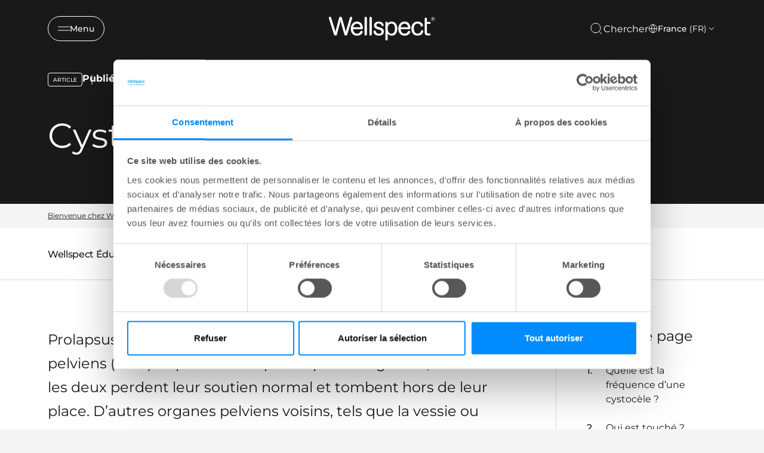

--- FILE ---
content_type: text/html; charset=utf-8
request_url: https://www.wellspect.fr/education/articles/cystoc_01le/
body_size: 22147
content:


<!DOCTYPE html>
<html lang="fr-FR" class="">
<head>
    <meta charset="utf-8">
    <meta http-equiv="X-UA-Compatible" content="IE=edge">
    <meta name="viewport" content="width=device-width, initial-scale=1.0">
    <meta name="author" content="">


    <title>Cystocèle - Wellspect</title>
<meta name="title" content="Cystocèle" />
<meta property="og:title" content="Cystocèle" />
<meta property="og:url" content="https://www.wellspect.fr/education/articles/cystoc_01le/" />


    <script>document.getElementsByTagName("html")[0].className += " js";</script>

    

    <link href="https://www.wellspect.fr/education/articles/cystoc_01le/" rel="canonical">
    <link rel="shortcut icon" type="image/x-icon" href="/favicon.ico">
    <link href="https://www.wellspect.fr/css/main-web.min.css?v=20250822.1" rel="stylesheet" type="text/css" />
    <noscript>
        <link href="https://www.wellspect.fr/css/main-web.min.css?v=20250822.1" rel="stylesheet" type="text/css" />
    </noscript>

    <script>
!function(T,l,y){var S=T.location,k="script",D="instrumentationKey",C="ingestionendpoint",I="disableExceptionTracking",E="ai.device.",b="toLowerCase",w="crossOrigin",N="POST",e="appInsightsSDK",t=y.name||"appInsights";(y.name||T[e])&&(T[e]=t);var n=T[t]||function(d){var g=!1,f=!1,m={initialize:!0,queue:[],sv:"5",version:2,config:d};function v(e,t){var n={},a="Browser";return n[E+"id"]=a[b](),n[E+"type"]=a,n["ai.operation.name"]=S&&S.pathname||"_unknown_",n["ai.internal.sdkVersion"]="javascript:snippet_"+(m.sv||m.version),{time:function(){var e=new Date;function t(e){var t=""+e;return 1===t.length&&(t="0"+t),t}return e.getUTCFullYear()+"-"+t(1+e.getUTCMonth())+"-"+t(e.getUTCDate())+"T"+t(e.getUTCHours())+":"+t(e.getUTCMinutes())+":"+t(e.getUTCSeconds())+"."+((e.getUTCMilliseconds()/1e3).toFixed(3)+"").slice(2,5)+"Z"}(),iKey:e,name:"Microsoft.ApplicationInsights."+e.replace(/-/g,"")+"."+t,sampleRate:100,tags:n,data:{baseData:{ver:2}}}}var h=d.url||y.src;if(h){function a(e){var t,n,a,i,r,o,s,c,u,p,l;g=!0,m.queue=[],f||(f=!0,t=h,s=function(){var e={},t=d.connectionString;if(t)for(var n=t.split(";"),a=0;a<n.length;a++){var i=n[a].split("=");2===i.length&&(e[i[0][b]()]=i[1])}if(!e[C]){var r=e.endpointsuffix,o=r?e.location:null;e[C]="https://"+(o?o+".":"")+"dc."+(r||"services.visualstudio.com")}return e}(),c=s[D]||d[D]||"",u=s[C],p=u?u+"/v2/track":d.endpointUrl,(l=[]).push((n="SDK LOAD Failure: Failed to load Application Insights SDK script (See stack for details)",a=t,i=p,(o=(r=v(c,"Exception")).data).baseType="ExceptionData",o.baseData.exceptions=[{typeName:"SDKLoadFailed",message:n.replace(/\./g,"-"),hasFullStack:!1,stack:n+"\nSnippet failed to load ["+a+"] -- Telemetry is disabled\nHelp Link: https://go.microsoft.com/fwlink/?linkid=2128109\nHost: "+(S&&S.pathname||"_unknown_")+"\nEndpoint: "+i,parsedStack:[]}],r)),l.push(function(e,t,n,a){var i=v(c,"Message"),r=i.data;r.baseType="MessageData";var o=r.baseData;return o.message='AI (Internal): 99 message:"'+("SDK LOAD Failure: Failed to load Application Insights SDK script (See stack for details) ("+n+")").replace(/\"/g,"")+'"',o.properties={endpoint:a},i}(0,0,t,p)),function(e,t){if(JSON){var n=T.fetch;if(n&&!y.useXhr)n(t,{method:N,body:JSON.stringify(e),mode:"cors"});else if(XMLHttpRequest){var a=new XMLHttpRequest;a.open(N,t),a.setRequestHeader("Content-type","application/json"),a.send(JSON.stringify(e))}}}(l,p))}function i(e,t){f||setTimeout(function(){!t&&m.core||a()},500)}var e=function(){var n=l.createElement(k);n.src=h;var e=y[w];return!e&&""!==e||"undefined"==n[w]||(n[w]=e),n.onload=i,n.onerror=a,n.onreadystatechange=function(e,t){"loaded"!==n.readyState&&"complete"!==n.readyState||i(0,t)},n}();y.ld<0?l.getElementsByTagName("head")[0].appendChild(e):setTimeout(function(){l.getElementsByTagName(k)[0].parentNode.appendChild(e)},y.ld||0)}try{m.cookie=l.cookie}catch(p){}function t(e){for(;e.length;)!function(t){m[t]=function(){var e=arguments;g||m.queue.push(function(){m[t].apply(m,e)})}}(e.pop())}var n="track",r="TrackPage",o="TrackEvent";t([n+"Event",n+"PageView",n+"Exception",n+"Trace",n+"DependencyData",n+"Metric",n+"PageViewPerformance","start"+r,"stop"+r,"start"+o,"stop"+o,"addTelemetryInitializer","setAuthenticatedUserContext","clearAuthenticatedUserContext","flush"]),m.SeverityLevel={Verbose:0,Information:1,Warning:2,Error:3,Critical:4};var s=(d.extensionConfig||{}).ApplicationInsightsAnalytics||{};if(!0!==d[I]&&!0!==s[I]){var c="onerror";t(["_"+c]);var u=T[c];T[c]=function(e,t,n,a,i){var r=u&&u(e,t,n,a,i);return!0!==r&&m["_"+c]({message:e,url:t,lineNumber:n,columnNumber:a,error:i}),r},d.autoExceptionInstrumented=!0}return m}(y.cfg);function a(){y.onInit&&y.onInit(n)}(T[t]=n).queue&&0===n.queue.length?(n.queue.push(a),n.trackPageView({})):a()}(window,document,{src: "https://js.monitor.azure.com/scripts/b/ai.2.gbl.min.js", crossOrigin: "anonymous", cfg: { instrumentationKey:'4e3ea188-c2da-4973-a78c-3561bf472631', disableCookiesUsage: false }});
</script>

    <!-- Google Tag Manager -->
<script>(function(w,d,s,l,i){w[l]=w[l]||[];w[l].push({'gtm.start':
new Date().getTime(),event:'gtm.js'});var f=d.getElementsByTagName(s)[0],
j=d.createElement(s),dl=l!='dataLayer'?'&l='+l:'';j.async=true;j.src=
'https://www.googletagmanager.com/gtm.js?id='+i+dl;f.parentNode.insertBefore(j,f);
})(window,document,'script','dataLayer','GTM-WFZS3FN');</script>
<!-- End Google Tag Manager -->

<meta name="google-site-verification" content="QHAcGiXk3_dhCXqAMeBCmosYVhKP7sOQyGhGa5gaV8g" />

<!-- Auto-reload page after cookie consent -->
<script>
window.addEventListener('CookiebotOnConsentReady', () => {
  Cookiebot.changed && document.location.reload();
})
</script>
 <!-- Auto-reload page after cookie consent -->

<!-- Form scripts -->
<script src="https://wellspect.my.site.com/support/lightning/lightning.out.js" data-cookieconsent="ignore"></script>
<style>
.field-element
{
font-family: "Gotham SSm A","Gotham SSm B",sans-serif !important; 
color: #191919;
}

div.lightningLocator  {
/*font-family: "Gotham SSm A","Gotham SSm B",sans-serif !important; */
}

.slds-accordion__summary-content
{
font-size: 1.1rem !important;
color: #191919;
}

.slds-scope .slds-form-element__label {
    font-size: .9rem !important;
 font-family: "Gotham SSm A","Gotham SSm B",sans-serif!important;   
}

div.FormContainer .container {
    width: 60%;
}
</style>


</head>
<body class="theme theme--blue">
    <!-- Google Tag Manager (noscript) -->
<noscript><iframe src="https://www.googletagmanager.com/ns.html?id=GTM-WFZS3FN"
height="0" width="0" style="display:none;visibility:hidden"></iframe></noscript>
<!-- End Google Tag Manager (noscript) -->

    
<script type="text/javascript" src="https://510004953.collect.igodigital.com/collect.js"> </script>

<script type="text/javascript">
    _etmc.push(["setOrgId", "510004953"]);

    if (false)
    {
        _etmc.push(["setUserInfo", ]);
    }

    if (false)
    {
        _etmc.push(["doNotTrack"]);
    }
    
    _etmc.push(["trackPageView"]);
</script>

    


<header class="header ">
        <div class="header__container max-width-xl container">
            <button class="btn btn--outline btn--icon btn--sm header__navigation-button" aria-controls="side-navigation"
                    aria-expanded="false">
                <svg class="icon icon--stroke icon icon--stroke" aria-hidden="true" width="24" height="24" viewBox="0 0 24 24" xmlns="http://www.w3.org/2000/svg">
    <line x1="0" y1="8.5" x2="24" y2="8.5" />
    <line x1="0" y1="15.5" x2="24" y2="15.5" />
</svg>

                <span aria-hidden="true">Menu</span>
                <span class="sr-only">Menu</span>
            </button>
            <a href="/" class="header__logo">
                
    <span class='sr-only'>Wellspect</span>
<svg width="109" height="24" viewBox="0 0 109 24" xmlns="http://www.w3.org/2000/svg">
  <path fill-rule="evenodd" clip-rule="evenodd" d="M19.206 18.1512C19.1029 18.5217 18.9216 19.0243 17.8079 19.0243C16.7463 19.0243 16.513 18.575 16.3838 18.1512L13.2772 7.46193C12.8625 6.11066 12.5782 4.7361 12.3708 3.3338C12.1635 4.97462 11.827 6.42907 11.5687 7.38206L8.69436 18.0979C8.59124 18.5217 8.40996 19.0243 7.24417 19.0243C6.13266 19.0243 5.97635 18.5483 5.84718 18.1512L0.592436 1.56095C0.540333 1.4023 0.514282 1.24366 0.514282 1.08501C0.514282 0.554708 1.03205 0.026626 1.78319 0.026626C2.5593 0.026626 2.81873 0.529192 2.92185 0.846485L6.38991 12.0649C6.98583 14.0496 7.115 14.844 7.19316 15.5585C7.27022 15.2145 7.40048 14.6321 7.50469 14.2083C7.5557 13.9964 7.73697 13.3086 7.76194 13.1765L10.9988 0.926363C11.1019 0.529192 11.3613 0 12.3969 0C13.4324 0 13.6918 0.502566 13.795 0.899737L17.1089 12.6207C17.4714 13.891 17.6267 14.8174 17.7298 15.4253C17.86 14.976 18.507 12.6473 18.6622 12.1182L21.9501 0.846485C22.0543 0.529192 22.2616 0.026626 23.0117 0.026626C23.6336 0.026626 24.2545 0.449314 24.2545 1.08501C24.2545 1.24366 24.2285 1.37568 24.2024 1.50659L19.206 18.1512ZM25.2618 10.6892C25.391 10.0802 25.6244 8.81098 26.6599 7.88462C27.5663 7.06365 28.6279 7.01151 29.1717 7.01151C31.6313 7.01151 32.5627 8.943 32.6669 10.6892H25.2618ZM33.9358 12.674C34.2723 12.674 35.1005 12.5941 35.1005 11.4836C35.1005 10.0014 34.6598 8.28179 33.8055 7.06365C33.0034 5.95313 31.9939 5.37068 30.8281 5.07891C30.2843 4.94689 29.7155 4.89474 29.1456 4.89474C24.5628 4.89474 22.8022 8.78436 22.8022 12.1182C22.8022 14.023 23.346 15.929 24.5118 17.278C25.8317 18.7869 27.5402 19.1308 29.2238 19.1308C29.9478 19.1308 32.2783 19.1308 34.065 17.0662C34.3493 16.7489 34.7901 16.1664 34.8932 15.6638C34.9192 15.5851 34.9192 15.5052 34.9192 15.3998C34.9192 14.6321 34.142 14.2882 33.5732 14.2882C33.0034 14.2882 32.8742 14.5522 32.4596 15.2667C31.9939 16.0078 31.2688 17.0928 29.2238 17.0928C28.1882 17.0928 27.1267 16.9075 26.2463 15.7959C25.5473 14.9228 25.2879 13.8644 25.2358 12.674H33.9358ZM39.1493 1.18929C39.1493 0.872001 39.0462 0.0255166 37.9585 0.0255166C36.8969 0.0255166 36.7678 0.872001 36.7678 1.18929V17.8339C36.7678 18.6282 37.2855 19.0243 37.9585 19.0243C39.0462 19.0243 39.1493 18.1512 39.1493 17.8339V1.18929ZM44.1717 1.18929C44.1717 0.872001 44.0686 0.0255166 42.981 0.0255166C41.9194 0.0255166 41.7902 0.872001 41.7902 1.18929V17.8339C41.7902 18.6282 42.308 19.0243 42.981 19.0243C44.0686 19.0243 44.1717 18.1512 44.1717 17.8339V1.18929ZM50.9961 10.4252C49.8042 10.0546 48.7687 9.73624 48.7687 8.51921C48.7687 7.93787 49.0802 7.40868 49.5198 7.1169C50.0115 6.77299 50.7106 6.74636 51.021 6.74636C53.0671 6.74636 53.7662 7.99002 53.9985 8.44044C54.3871 9.20815 54.5423 9.49882 55.1122 9.49882C55.5008 9.49882 56.1998 9.2603 56.1998 8.46706C56.1998 7.93787 55.5007 4.89474 51.1252 4.89474C46.6716 4.89474 46.4132 8.14866 46.4132 8.83761C46.4132 11.3771 48.6135 12.1182 50.0376 12.5952L51.5399 13.0445C52.8598 13.4417 54.0506 13.7856 54.0506 15.1613C54.0506 16.4049 52.9119 17.2259 51.3836 17.2259C50.297 17.2259 49.2094 16.8554 48.6135 15.929C48.4322 15.6372 48.4061 15.5318 48.0447 14.5267C47.9144 14.2615 47.7592 13.9443 47.1644 13.9443C46.7758 13.9443 45.8955 14.1562 45.8955 15.0559C45.8955 15.4264 46.1277 16.8809 47.3196 17.9137C48.6395 19.0509 50.4783 19.1308 51.2284 19.1308C52.4191 19.1308 53.7922 18.8922 54.7757 18.2044C55.5518 17.6752 56.4071 16.6435 56.4071 14.9494C56.4071 12.0649 53.8953 11.3249 52.4973 10.9011L50.9961 10.4252ZM64.0173 6.90501C67.5125 6.90501 67.6156 10.6371 67.6156 12.0394C67.6156 13.283 67.4604 14.7641 66.7353 15.7704C66.2436 16.4582 65.3633 17.1727 63.9913 17.1727C61.5056 17.1727 60.2627 14.9239 60.2627 11.8541C60.2627 8.81098 61.5837 6.90501 64.0173 6.90501ZM57.9072 22.7819C57.9072 23.179 57.9843 23.5762 58.5021 23.8669C58.6833 23.9467 58.8907 24 59.098 24C60.2106 24 60.3148 23.1258 60.3148 22.7819V17.2514C61.4274 18.2577 62.438 19.1308 64.5861 19.1308C68.6772 19.1308 70.0753 15.2678 70.0753 11.9861C70.0753 7.46082 67.6156 4.86812 64.3017 4.86812C62.6442 4.86812 61.3503 5.45056 60.3148 6.72084C60.3148 5.9265 60.3148 5.42394 59.7189 5.13216C59.4605 5.00014 59.2011 5.00014 59.098 5.00014C58.0103 5.00014 57.9072 5.84662 57.9072 6.19054V22.7819ZM73.5173 10.6892C73.6465 10.0802 73.8799 8.81098 74.9154 7.88462C75.8207 7.06365 76.8823 7.01151 77.4261 7.01151C79.8857 7.01151 80.8182 8.943 80.9213 10.6892H73.5173ZM82.1902 12.674C82.5267 12.674 83.3549 12.5941 83.3549 11.4836C83.3549 10.0014 82.9153 8.28179 82.061 7.06365C81.2578 5.95313 80.2483 5.37068 79.0836 5.07891C78.5398 4.94689 77.9699 4.89474 77.4 4.89474C72.8183 4.89474 71.0576 8.78436 71.0576 12.1182C71.0576 14.023 71.6015 15.929 72.7662 17.278C74.0861 18.7869 75.7957 19.1308 77.4782 19.1308C78.2033 19.1308 80.5338 19.1308 82.3194 17.0662C82.6048 16.7489 83.0445 16.1664 83.1487 15.6638C83.1736 15.5851 83.1736 15.5052 83.1736 15.3998C83.1736 14.6321 82.3975 14.2882 81.8276 14.2882C81.2578 14.2882 81.1286 14.5522 80.714 15.2667C80.2483 16.0078 79.5232 17.0928 77.4782 17.0928C76.4426 17.0928 75.3811 16.9075 74.5007 15.7959C73.8017 14.9228 73.5434 13.8644 73.4913 12.674H82.1902ZM94.0196 14.6587C93.6321 15.5052 92.958 17.0662 90.6026 17.0662C87.4699 17.0662 86.7969 14.155 86.7969 11.8796C86.7969 9.31355 87.8585 6.90501 90.6026 6.90501C92.6476 6.90501 93.3466 8.25517 93.606 8.78436C93.8904 9.39232 94.1238 9.89488 94.8489 9.89488C95.5479 9.89488 96.1167 9.41894 96.1167 8.7311C96.1167 8.54583 96.1167 8.22854 95.5729 7.35543C94.8749 6.19054 93.6831 4.89363 90.6807 4.89363C89.7222 4.89363 86.1749 4.89363 84.7769 8.91638C84.4404 9.89488 84.3112 10.9277 84.3112 11.9861C84.3112 15.2933 85.8384 19.1308 90.5505 19.1308C94.2269 19.1308 95.4177 17.0661 95.8323 16.3251C96.2209 15.6638 96.3762 15.108 96.3762 14.7375C96.3762 13.8111 95.4437 13.627 95.1333 13.627C94.4342 13.627 94.2009 14.155 94.0196 14.6587ZM97.7297 7.22341V14.9771C97.7297 17.0406 97.9457 19.0254 101.544 19.0254C101.757 19.0254 102.194 18.9877 102.339 18.9644C102.899 18.8778 103.777 18.707 103.777 17.947C103.777 17.0207 103.13 16.9685 102.508 16.9419C102.333 16.9286 101.757 16.9752 101.561 16.9663C100.974 16.9419 100.371 16.8376 100.215 16.0344C100.138 15.7171 100.112 15.5318 100.112 13.9443V7.22341H102.793C103.078 7.22341 103.777 7.11801 103.777 6.19165C103.777 5.23866 103.104 5.15989 102.793 5.15989H100.112V2.06351C100.112 1.69297 100.034 0.925253 98.9216 0.925253C97.86 0.925253 97.7558 1.7196 97.7558 2.06351V5.15989L97.7297 7.22341ZM106.264 2.19443C106.535 2.19443 106.688 2.0502 106.688 1.84385C106.688 1.61531 106.535 1.49438 106.264 1.49438H105.757V2.19443H106.264ZM105.356 1.33907C105.356 1.23034 105.439 1.13493 105.557 1.13493H106.299C106.759 1.13493 107.098 1.36347 107.098 1.80391C107.098 2.12564 106.924 2.35196 106.641 2.45958L107.04 2.94439C107.088 3.00541 107.098 3.05422 107.098 3.10304C107.098 3.21176 107.016 3.30828 106.911 3.30828C106.829 3.30828 106.769 3.25946 106.723 3.19956L106.181 2.53058H105.757V3.09638C105.757 3.21731 105.662 3.31383 105.557 3.31383C105.439 3.31383 105.356 3.21731 105.356 3.09638V1.33907ZM106.157 4.12148C107.181 4.12148 107.972 3.25946 107.972 2.23325V2.22216C107.972 1.20704 107.194 0.362779 106.157 0.362779C105.133 0.362779 104.341 1.21925 104.341 2.23325V2.24546C104.341 3.27278 105.121 4.12148 106.157 4.12148ZM106.157 4.34891C105.002 4.34891 104.108 3.3937 104.108 2.24546V2.23325C104.108 1.09832 105.015 0.136458 106.157 0.136458C107.311 0.136458 108.207 1.08612 108.207 2.22216V2.23325C108.207 3.3815 107.299 4.34891 106.157 4.34891Z" />
</svg>

            </a>
            <div class="header__actions">
                    <a class="header__search-button strip-button click-area" aria-label="Chercher" href="/recherche/#search-bar" data-dialog='{"focusSelector": "input[type=search]", "dialogExtraClasses": "dialog--search search-bar--dialog", "closeButtonText": "Fermer le dialogue", "dialogTitle": "Chercher", "dialogTitleHidden": "true", "dialogWidth": "64rem"}'>
                        <svg class="icon--md icon icon--stroke" aria-hidden="true" width="24" height="24" viewBox="0 0 24 24" xmlns="http://www.w3.org/2000/svg">
  <path d="M11 19C15.4183 19 19 15.4183 19 11C19 6.58172 15.4183 3 11 3C6.58172 3 3 6.58172 3 11C3 15.4183 6.58172 19 11 19Z" stroke="currentColor" stroke-linecap="round" stroke-linejoin="round"/>
  <path d="M20.9984 21.0004L16.6484 16.6504" stroke="currentColor" stroke-linecap="round" stroke-linejoin="round"/>
</svg>

                        <span class="header__search-text" aria-hidden="true">Chercher</span>
                    </a>
                    <div class="market-selector col-12 col-6@sm col-4@md col-3@lg">
                        <button class="market-selector__button btn btn--outline btn--icon" aria-controls="market-selector-drawer">
                            <div class="icon"><svg class="@class icon icon--stroke" aria-hidden="true" width="24" height="24" viewBox="0 0 24 24" xmlns="http://www.w3.org/2000/svg">
    <path d="M12 22C17.5228 22 22 17.5228 22 12C22 6.47715 17.5228 2 12 2C6.47715 2 2 6.47715 2 12C2 17.5228 6.47715 22 12 22Z" stroke-linecap="round" stroke-linejoin="round"/>
    <path d="M2 12H22" stroke-linecap="round" stroke-linejoin="round"/>
    <path d="M12 2C14.5013 4.73835 15.9228 8.29203 16 12C15.9228 15.708 14.5013 19.2616 12 22C9.49872 19.2616 8.07725 15.708 8 12C8.07725 8.29203 9.49872 4.73835 12 2V2Z" stroke-linecap="round" stroke-linejoin="round"/>
</svg>

</div>
                            <span>France <span>(FR)</span></span>
                            <svg class="@class icon icon--stroke" aria-hidden="true" width="24" height="24" viewBox="0 0 24 24" xmlns="http://www.w3.org/2000/svg">
    <path d="M6 9L12 15L18 9" stroke-linecap="round" stroke-linejoin="round"/>
</svg>


                        </button>
                    </div>
            </div>
        </div>
        <div class="header__navigation drawer js-drawer drawer--modal js-drawer--modal drawer--open-left"
            id="side-navigation" data-drawer-prevent-scroll="body">
            <div class="drawer__content inner-glow shadow-lg" role="alertdialog" aria-labelledby="side-navigation-title">
                <div class="drawer__body js-drawer__body">
                    <header class="drawer__header">
                        <a href="/" class="navigation__logo">
                            
    <span class='sr-only'>Wellspect</span>
<svg width="109" height="24" viewBox="0 0 109 24" xmlns="http://www.w3.org/2000/svg">
  <path fill-rule="evenodd" clip-rule="evenodd" d="M19.206 18.1512C19.1029 18.5217 18.9216 19.0243 17.8079 19.0243C16.7463 19.0243 16.513 18.575 16.3838 18.1512L13.2772 7.46193C12.8625 6.11066 12.5782 4.7361 12.3708 3.3338C12.1635 4.97462 11.827 6.42907 11.5687 7.38206L8.69436 18.0979C8.59124 18.5217 8.40996 19.0243 7.24417 19.0243C6.13266 19.0243 5.97635 18.5483 5.84718 18.1512L0.592436 1.56095C0.540333 1.4023 0.514282 1.24366 0.514282 1.08501C0.514282 0.554708 1.03205 0.026626 1.78319 0.026626C2.5593 0.026626 2.81873 0.529192 2.92185 0.846485L6.38991 12.0649C6.98583 14.0496 7.115 14.844 7.19316 15.5585C7.27022 15.2145 7.40048 14.6321 7.50469 14.2083C7.5557 13.9964 7.73697 13.3086 7.76194 13.1765L10.9988 0.926363C11.1019 0.529192 11.3613 0 12.3969 0C13.4324 0 13.6918 0.502566 13.795 0.899737L17.1089 12.6207C17.4714 13.891 17.6267 14.8174 17.7298 15.4253C17.86 14.976 18.507 12.6473 18.6622 12.1182L21.9501 0.846485C22.0543 0.529192 22.2616 0.026626 23.0117 0.026626C23.6336 0.026626 24.2545 0.449314 24.2545 1.08501C24.2545 1.24366 24.2285 1.37568 24.2024 1.50659L19.206 18.1512ZM25.2618 10.6892C25.391 10.0802 25.6244 8.81098 26.6599 7.88462C27.5663 7.06365 28.6279 7.01151 29.1717 7.01151C31.6313 7.01151 32.5627 8.943 32.6669 10.6892H25.2618ZM33.9358 12.674C34.2723 12.674 35.1005 12.5941 35.1005 11.4836C35.1005 10.0014 34.6598 8.28179 33.8055 7.06365C33.0034 5.95313 31.9939 5.37068 30.8281 5.07891C30.2843 4.94689 29.7155 4.89474 29.1456 4.89474C24.5628 4.89474 22.8022 8.78436 22.8022 12.1182C22.8022 14.023 23.346 15.929 24.5118 17.278C25.8317 18.7869 27.5402 19.1308 29.2238 19.1308C29.9478 19.1308 32.2783 19.1308 34.065 17.0662C34.3493 16.7489 34.7901 16.1664 34.8932 15.6638C34.9192 15.5851 34.9192 15.5052 34.9192 15.3998C34.9192 14.6321 34.142 14.2882 33.5732 14.2882C33.0034 14.2882 32.8742 14.5522 32.4596 15.2667C31.9939 16.0078 31.2688 17.0928 29.2238 17.0928C28.1882 17.0928 27.1267 16.9075 26.2463 15.7959C25.5473 14.9228 25.2879 13.8644 25.2358 12.674H33.9358ZM39.1493 1.18929C39.1493 0.872001 39.0462 0.0255166 37.9585 0.0255166C36.8969 0.0255166 36.7678 0.872001 36.7678 1.18929V17.8339C36.7678 18.6282 37.2855 19.0243 37.9585 19.0243C39.0462 19.0243 39.1493 18.1512 39.1493 17.8339V1.18929ZM44.1717 1.18929C44.1717 0.872001 44.0686 0.0255166 42.981 0.0255166C41.9194 0.0255166 41.7902 0.872001 41.7902 1.18929V17.8339C41.7902 18.6282 42.308 19.0243 42.981 19.0243C44.0686 19.0243 44.1717 18.1512 44.1717 17.8339V1.18929ZM50.9961 10.4252C49.8042 10.0546 48.7687 9.73624 48.7687 8.51921C48.7687 7.93787 49.0802 7.40868 49.5198 7.1169C50.0115 6.77299 50.7106 6.74636 51.021 6.74636C53.0671 6.74636 53.7662 7.99002 53.9985 8.44044C54.3871 9.20815 54.5423 9.49882 55.1122 9.49882C55.5008 9.49882 56.1998 9.2603 56.1998 8.46706C56.1998 7.93787 55.5007 4.89474 51.1252 4.89474C46.6716 4.89474 46.4132 8.14866 46.4132 8.83761C46.4132 11.3771 48.6135 12.1182 50.0376 12.5952L51.5399 13.0445C52.8598 13.4417 54.0506 13.7856 54.0506 15.1613C54.0506 16.4049 52.9119 17.2259 51.3836 17.2259C50.297 17.2259 49.2094 16.8554 48.6135 15.929C48.4322 15.6372 48.4061 15.5318 48.0447 14.5267C47.9144 14.2615 47.7592 13.9443 47.1644 13.9443C46.7758 13.9443 45.8955 14.1562 45.8955 15.0559C45.8955 15.4264 46.1277 16.8809 47.3196 17.9137C48.6395 19.0509 50.4783 19.1308 51.2284 19.1308C52.4191 19.1308 53.7922 18.8922 54.7757 18.2044C55.5518 17.6752 56.4071 16.6435 56.4071 14.9494C56.4071 12.0649 53.8953 11.3249 52.4973 10.9011L50.9961 10.4252ZM64.0173 6.90501C67.5125 6.90501 67.6156 10.6371 67.6156 12.0394C67.6156 13.283 67.4604 14.7641 66.7353 15.7704C66.2436 16.4582 65.3633 17.1727 63.9913 17.1727C61.5056 17.1727 60.2627 14.9239 60.2627 11.8541C60.2627 8.81098 61.5837 6.90501 64.0173 6.90501ZM57.9072 22.7819C57.9072 23.179 57.9843 23.5762 58.5021 23.8669C58.6833 23.9467 58.8907 24 59.098 24C60.2106 24 60.3148 23.1258 60.3148 22.7819V17.2514C61.4274 18.2577 62.438 19.1308 64.5861 19.1308C68.6772 19.1308 70.0753 15.2678 70.0753 11.9861C70.0753 7.46082 67.6156 4.86812 64.3017 4.86812C62.6442 4.86812 61.3503 5.45056 60.3148 6.72084C60.3148 5.9265 60.3148 5.42394 59.7189 5.13216C59.4605 5.00014 59.2011 5.00014 59.098 5.00014C58.0103 5.00014 57.9072 5.84662 57.9072 6.19054V22.7819ZM73.5173 10.6892C73.6465 10.0802 73.8799 8.81098 74.9154 7.88462C75.8207 7.06365 76.8823 7.01151 77.4261 7.01151C79.8857 7.01151 80.8182 8.943 80.9213 10.6892H73.5173ZM82.1902 12.674C82.5267 12.674 83.3549 12.5941 83.3549 11.4836C83.3549 10.0014 82.9153 8.28179 82.061 7.06365C81.2578 5.95313 80.2483 5.37068 79.0836 5.07891C78.5398 4.94689 77.9699 4.89474 77.4 4.89474C72.8183 4.89474 71.0576 8.78436 71.0576 12.1182C71.0576 14.023 71.6015 15.929 72.7662 17.278C74.0861 18.7869 75.7957 19.1308 77.4782 19.1308C78.2033 19.1308 80.5338 19.1308 82.3194 17.0662C82.6048 16.7489 83.0445 16.1664 83.1487 15.6638C83.1736 15.5851 83.1736 15.5052 83.1736 15.3998C83.1736 14.6321 82.3975 14.2882 81.8276 14.2882C81.2578 14.2882 81.1286 14.5522 80.714 15.2667C80.2483 16.0078 79.5232 17.0928 77.4782 17.0928C76.4426 17.0928 75.3811 16.9075 74.5007 15.7959C73.8017 14.9228 73.5434 13.8644 73.4913 12.674H82.1902ZM94.0196 14.6587C93.6321 15.5052 92.958 17.0662 90.6026 17.0662C87.4699 17.0662 86.7969 14.155 86.7969 11.8796C86.7969 9.31355 87.8585 6.90501 90.6026 6.90501C92.6476 6.90501 93.3466 8.25517 93.606 8.78436C93.8904 9.39232 94.1238 9.89488 94.8489 9.89488C95.5479 9.89488 96.1167 9.41894 96.1167 8.7311C96.1167 8.54583 96.1167 8.22854 95.5729 7.35543C94.8749 6.19054 93.6831 4.89363 90.6807 4.89363C89.7222 4.89363 86.1749 4.89363 84.7769 8.91638C84.4404 9.89488 84.3112 10.9277 84.3112 11.9861C84.3112 15.2933 85.8384 19.1308 90.5505 19.1308C94.2269 19.1308 95.4177 17.0661 95.8323 16.3251C96.2209 15.6638 96.3762 15.108 96.3762 14.7375C96.3762 13.8111 95.4437 13.627 95.1333 13.627C94.4342 13.627 94.2009 14.155 94.0196 14.6587ZM97.7297 7.22341V14.9771C97.7297 17.0406 97.9457 19.0254 101.544 19.0254C101.757 19.0254 102.194 18.9877 102.339 18.9644C102.899 18.8778 103.777 18.707 103.777 17.947C103.777 17.0207 103.13 16.9685 102.508 16.9419C102.333 16.9286 101.757 16.9752 101.561 16.9663C100.974 16.9419 100.371 16.8376 100.215 16.0344C100.138 15.7171 100.112 15.5318 100.112 13.9443V7.22341H102.793C103.078 7.22341 103.777 7.11801 103.777 6.19165C103.777 5.23866 103.104 5.15989 102.793 5.15989H100.112V2.06351C100.112 1.69297 100.034 0.925253 98.9216 0.925253C97.86 0.925253 97.7558 1.7196 97.7558 2.06351V5.15989L97.7297 7.22341ZM106.264 2.19443C106.535 2.19443 106.688 2.0502 106.688 1.84385C106.688 1.61531 106.535 1.49438 106.264 1.49438H105.757V2.19443H106.264ZM105.356 1.33907C105.356 1.23034 105.439 1.13493 105.557 1.13493H106.299C106.759 1.13493 107.098 1.36347 107.098 1.80391C107.098 2.12564 106.924 2.35196 106.641 2.45958L107.04 2.94439C107.088 3.00541 107.098 3.05422 107.098 3.10304C107.098 3.21176 107.016 3.30828 106.911 3.30828C106.829 3.30828 106.769 3.25946 106.723 3.19956L106.181 2.53058H105.757V3.09638C105.757 3.21731 105.662 3.31383 105.557 3.31383C105.439 3.31383 105.356 3.21731 105.356 3.09638V1.33907ZM106.157 4.12148C107.181 4.12148 107.972 3.25946 107.972 2.23325V2.22216C107.972 1.20704 107.194 0.362779 106.157 0.362779C105.133 0.362779 104.341 1.21925 104.341 2.23325V2.24546C104.341 3.27278 105.121 4.12148 106.157 4.12148ZM106.157 4.34891C105.002 4.34891 104.108 3.3937 104.108 2.24546V2.23325C104.108 1.09832 105.015 0.136458 106.157 0.136458C107.311 0.136458 108.207 1.08612 108.207 2.22216V2.23325C108.207 3.3815 107.299 4.34891 106.157 4.34891Z" />
</svg>

                        </a>
                        <button class="reset drawer__close-btn js-drawer__close js-tab-focus">
                            <svg class="icon icon--stroke icon icon--stroke" aria-hidden="true" width="24" height="24" viewBox="0 0 24 24" xmlns="http://www.w3.org/2000/svg">
    <path d="M18 6L6 18" stroke-linecap="round" stroke-linejoin="round"/>
    <path d="M6 6L18 18" stroke-linecap="round" stroke-linejoin="round"/>
</svg>

                        </button>
                    </header>
                    <div class="drawer__main-content">
                            <nav class="navigation" aria-label="key:navigation.main-navigation">
                                <ul class="navigation__list">
                                        <li class="navigation__item navigation__item--has-children">
                                            <a class="navigation__link" href="/troubles-de-la-continence/">
                                                <span class="navigation__text">Troubles Urinaires</span>
<svg class="navigation__expand-icon icon icon--stroke" aria-hidden="true" width="24" height="24" viewBox="0 0 24 24" xmlns="http://www.w3.org/2000/svg">
    <path d="M9 18L15 12L9 6" stroke-linecap="round" stroke-linejoin="round"/>
</svg>
                                            </a>


<div class="nav is-hidden">
    <header class="nav__header">
        <button class="reset nav__go-back">
            <svg class="@class icon icon--stroke" aria-hidden="true" width="24" height="24" viewBox="0 0 24 24" xmlns="http://www.w3.org/2000/svg">
    <path d="M15 18L9 12L15 6" stroke-linecap="round" stroke-linejoin="round"/>
</svg>


        </button>
        <a class="nav__logo" href="/">
            
    <span class='sr-only'>Wellspect</span>
<svg width="109" height="24" viewBox="0 0 109 24" xmlns="http://www.w3.org/2000/svg">
  <path fill-rule="evenodd" clip-rule="evenodd" d="M19.206 18.1512C19.1029 18.5217 18.9216 19.0243 17.8079 19.0243C16.7463 19.0243 16.513 18.575 16.3838 18.1512L13.2772 7.46193C12.8625 6.11066 12.5782 4.7361 12.3708 3.3338C12.1635 4.97462 11.827 6.42907 11.5687 7.38206L8.69436 18.0979C8.59124 18.5217 8.40996 19.0243 7.24417 19.0243C6.13266 19.0243 5.97635 18.5483 5.84718 18.1512L0.592436 1.56095C0.540333 1.4023 0.514282 1.24366 0.514282 1.08501C0.514282 0.554708 1.03205 0.026626 1.78319 0.026626C2.5593 0.026626 2.81873 0.529192 2.92185 0.846485L6.38991 12.0649C6.98583 14.0496 7.115 14.844 7.19316 15.5585C7.27022 15.2145 7.40048 14.6321 7.50469 14.2083C7.5557 13.9964 7.73697 13.3086 7.76194 13.1765L10.9988 0.926363C11.1019 0.529192 11.3613 0 12.3969 0C13.4324 0 13.6918 0.502566 13.795 0.899737L17.1089 12.6207C17.4714 13.891 17.6267 14.8174 17.7298 15.4253C17.86 14.976 18.507 12.6473 18.6622 12.1182L21.9501 0.846485C22.0543 0.529192 22.2616 0.026626 23.0117 0.026626C23.6336 0.026626 24.2545 0.449314 24.2545 1.08501C24.2545 1.24366 24.2285 1.37568 24.2024 1.50659L19.206 18.1512ZM25.2618 10.6892C25.391 10.0802 25.6244 8.81098 26.6599 7.88462C27.5663 7.06365 28.6279 7.01151 29.1717 7.01151C31.6313 7.01151 32.5627 8.943 32.6669 10.6892H25.2618ZM33.9358 12.674C34.2723 12.674 35.1005 12.5941 35.1005 11.4836C35.1005 10.0014 34.6598 8.28179 33.8055 7.06365C33.0034 5.95313 31.9939 5.37068 30.8281 5.07891C30.2843 4.94689 29.7155 4.89474 29.1456 4.89474C24.5628 4.89474 22.8022 8.78436 22.8022 12.1182C22.8022 14.023 23.346 15.929 24.5118 17.278C25.8317 18.7869 27.5402 19.1308 29.2238 19.1308C29.9478 19.1308 32.2783 19.1308 34.065 17.0662C34.3493 16.7489 34.7901 16.1664 34.8932 15.6638C34.9192 15.5851 34.9192 15.5052 34.9192 15.3998C34.9192 14.6321 34.142 14.2882 33.5732 14.2882C33.0034 14.2882 32.8742 14.5522 32.4596 15.2667C31.9939 16.0078 31.2688 17.0928 29.2238 17.0928C28.1882 17.0928 27.1267 16.9075 26.2463 15.7959C25.5473 14.9228 25.2879 13.8644 25.2358 12.674H33.9358ZM39.1493 1.18929C39.1493 0.872001 39.0462 0.0255166 37.9585 0.0255166C36.8969 0.0255166 36.7678 0.872001 36.7678 1.18929V17.8339C36.7678 18.6282 37.2855 19.0243 37.9585 19.0243C39.0462 19.0243 39.1493 18.1512 39.1493 17.8339V1.18929ZM44.1717 1.18929C44.1717 0.872001 44.0686 0.0255166 42.981 0.0255166C41.9194 0.0255166 41.7902 0.872001 41.7902 1.18929V17.8339C41.7902 18.6282 42.308 19.0243 42.981 19.0243C44.0686 19.0243 44.1717 18.1512 44.1717 17.8339V1.18929ZM50.9961 10.4252C49.8042 10.0546 48.7687 9.73624 48.7687 8.51921C48.7687 7.93787 49.0802 7.40868 49.5198 7.1169C50.0115 6.77299 50.7106 6.74636 51.021 6.74636C53.0671 6.74636 53.7662 7.99002 53.9985 8.44044C54.3871 9.20815 54.5423 9.49882 55.1122 9.49882C55.5008 9.49882 56.1998 9.2603 56.1998 8.46706C56.1998 7.93787 55.5007 4.89474 51.1252 4.89474C46.6716 4.89474 46.4132 8.14866 46.4132 8.83761C46.4132 11.3771 48.6135 12.1182 50.0376 12.5952L51.5399 13.0445C52.8598 13.4417 54.0506 13.7856 54.0506 15.1613C54.0506 16.4049 52.9119 17.2259 51.3836 17.2259C50.297 17.2259 49.2094 16.8554 48.6135 15.929C48.4322 15.6372 48.4061 15.5318 48.0447 14.5267C47.9144 14.2615 47.7592 13.9443 47.1644 13.9443C46.7758 13.9443 45.8955 14.1562 45.8955 15.0559C45.8955 15.4264 46.1277 16.8809 47.3196 17.9137C48.6395 19.0509 50.4783 19.1308 51.2284 19.1308C52.4191 19.1308 53.7922 18.8922 54.7757 18.2044C55.5518 17.6752 56.4071 16.6435 56.4071 14.9494C56.4071 12.0649 53.8953 11.3249 52.4973 10.9011L50.9961 10.4252ZM64.0173 6.90501C67.5125 6.90501 67.6156 10.6371 67.6156 12.0394C67.6156 13.283 67.4604 14.7641 66.7353 15.7704C66.2436 16.4582 65.3633 17.1727 63.9913 17.1727C61.5056 17.1727 60.2627 14.9239 60.2627 11.8541C60.2627 8.81098 61.5837 6.90501 64.0173 6.90501ZM57.9072 22.7819C57.9072 23.179 57.9843 23.5762 58.5021 23.8669C58.6833 23.9467 58.8907 24 59.098 24C60.2106 24 60.3148 23.1258 60.3148 22.7819V17.2514C61.4274 18.2577 62.438 19.1308 64.5861 19.1308C68.6772 19.1308 70.0753 15.2678 70.0753 11.9861C70.0753 7.46082 67.6156 4.86812 64.3017 4.86812C62.6442 4.86812 61.3503 5.45056 60.3148 6.72084C60.3148 5.9265 60.3148 5.42394 59.7189 5.13216C59.4605 5.00014 59.2011 5.00014 59.098 5.00014C58.0103 5.00014 57.9072 5.84662 57.9072 6.19054V22.7819ZM73.5173 10.6892C73.6465 10.0802 73.8799 8.81098 74.9154 7.88462C75.8207 7.06365 76.8823 7.01151 77.4261 7.01151C79.8857 7.01151 80.8182 8.943 80.9213 10.6892H73.5173ZM82.1902 12.674C82.5267 12.674 83.3549 12.5941 83.3549 11.4836C83.3549 10.0014 82.9153 8.28179 82.061 7.06365C81.2578 5.95313 80.2483 5.37068 79.0836 5.07891C78.5398 4.94689 77.9699 4.89474 77.4 4.89474C72.8183 4.89474 71.0576 8.78436 71.0576 12.1182C71.0576 14.023 71.6015 15.929 72.7662 17.278C74.0861 18.7869 75.7957 19.1308 77.4782 19.1308C78.2033 19.1308 80.5338 19.1308 82.3194 17.0662C82.6048 16.7489 83.0445 16.1664 83.1487 15.6638C83.1736 15.5851 83.1736 15.5052 83.1736 15.3998C83.1736 14.6321 82.3975 14.2882 81.8276 14.2882C81.2578 14.2882 81.1286 14.5522 80.714 15.2667C80.2483 16.0078 79.5232 17.0928 77.4782 17.0928C76.4426 17.0928 75.3811 16.9075 74.5007 15.7959C73.8017 14.9228 73.5434 13.8644 73.4913 12.674H82.1902ZM94.0196 14.6587C93.6321 15.5052 92.958 17.0662 90.6026 17.0662C87.4699 17.0662 86.7969 14.155 86.7969 11.8796C86.7969 9.31355 87.8585 6.90501 90.6026 6.90501C92.6476 6.90501 93.3466 8.25517 93.606 8.78436C93.8904 9.39232 94.1238 9.89488 94.8489 9.89488C95.5479 9.89488 96.1167 9.41894 96.1167 8.7311C96.1167 8.54583 96.1167 8.22854 95.5729 7.35543C94.8749 6.19054 93.6831 4.89363 90.6807 4.89363C89.7222 4.89363 86.1749 4.89363 84.7769 8.91638C84.4404 9.89488 84.3112 10.9277 84.3112 11.9861C84.3112 15.2933 85.8384 19.1308 90.5505 19.1308C94.2269 19.1308 95.4177 17.0661 95.8323 16.3251C96.2209 15.6638 96.3762 15.108 96.3762 14.7375C96.3762 13.8111 95.4437 13.627 95.1333 13.627C94.4342 13.627 94.2009 14.155 94.0196 14.6587ZM97.7297 7.22341V14.9771C97.7297 17.0406 97.9457 19.0254 101.544 19.0254C101.757 19.0254 102.194 18.9877 102.339 18.9644C102.899 18.8778 103.777 18.707 103.777 17.947C103.777 17.0207 103.13 16.9685 102.508 16.9419C102.333 16.9286 101.757 16.9752 101.561 16.9663C100.974 16.9419 100.371 16.8376 100.215 16.0344C100.138 15.7171 100.112 15.5318 100.112 13.9443V7.22341H102.793C103.078 7.22341 103.777 7.11801 103.777 6.19165C103.777 5.23866 103.104 5.15989 102.793 5.15989H100.112V2.06351C100.112 1.69297 100.034 0.925253 98.9216 0.925253C97.86 0.925253 97.7558 1.7196 97.7558 2.06351V5.15989L97.7297 7.22341ZM106.264 2.19443C106.535 2.19443 106.688 2.0502 106.688 1.84385C106.688 1.61531 106.535 1.49438 106.264 1.49438H105.757V2.19443H106.264ZM105.356 1.33907C105.356 1.23034 105.439 1.13493 105.557 1.13493H106.299C106.759 1.13493 107.098 1.36347 107.098 1.80391C107.098 2.12564 106.924 2.35196 106.641 2.45958L107.04 2.94439C107.088 3.00541 107.098 3.05422 107.098 3.10304C107.098 3.21176 107.016 3.30828 106.911 3.30828C106.829 3.30828 106.769 3.25946 106.723 3.19956L106.181 2.53058H105.757V3.09638C105.757 3.21731 105.662 3.31383 105.557 3.31383C105.439 3.31383 105.356 3.21731 105.356 3.09638V1.33907ZM106.157 4.12148C107.181 4.12148 107.972 3.25946 107.972 2.23325V2.22216C107.972 1.20704 107.194 0.362779 106.157 0.362779C105.133 0.362779 104.341 1.21925 104.341 2.23325V2.24546C104.341 3.27278 105.121 4.12148 106.157 4.12148ZM106.157 4.34891C105.002 4.34891 104.108 3.3937 104.108 2.24546V2.23325C104.108 1.09832 105.015 0.136458 106.157 0.136458C107.311 0.136458 108.207 1.08612 108.207 2.22216V2.23325C108.207 3.3815 107.299 4.34891 106.157 4.34891Z" />
</svg>

        </a>
        <button class="reset drawer__close-btn js-drawer__close js-tab-focus">
            <svg class="@class icon icon--stroke" aria-hidden="true" width="24" height="24" viewBox="0 0 24 24" xmlns="http://www.w3.org/2000/svg">
    <path d="M18 6L6 18" stroke-linecap="round" stroke-linejoin="round"/>
    <path d="M6 6L18 18" stroke-linecap="round" stroke-linejoin="round"/>
</svg>

        </button>
    </header>
    <div class="nav__content">
        <ul class="navigation__list navigation__list--sub-level">
            <li class="navigation__item">
                <a class="navigation__link navigation__link--parent" href="/troubles-de-la-continence/">
                    <span class="navigation__text">Troubles Urinaires</span>
                </a>
            </li>
                <li class="navigation__item navigation__item--has-children">
                    <a class="navigation__link" href="/troubles-de-la-continence/vessie/">
                        <span class="navigation__text">Dysfonctionnement de la Vessie</span>
<svg class="navigation__expand-icon icon icon--stroke" aria-hidden="true" width="24" height="24" viewBox="0 0 24 24" xmlns="http://www.w3.org/2000/svg">
    <path d="M9 18L15 12L9 6" stroke-linecap="round" stroke-linejoin="round"/>
</svg>
                    </a>

<div class="nav is-hidden">
    <header class="nav__header">
        <button class="reset nav__go-back">
            <svg class="@class icon icon--stroke" aria-hidden="true" width="24" height="24" viewBox="0 0 24 24" xmlns="http://www.w3.org/2000/svg">
    <path d="M15 18L9 12L15 6" stroke-linecap="round" stroke-linejoin="round"/>
</svg>


        </button>
        <a class="nav__logo" href="/">
            
    <span class='sr-only'>Wellspect</span>
<svg width="109" height="24" viewBox="0 0 109 24" xmlns="http://www.w3.org/2000/svg">
  <path fill-rule="evenodd" clip-rule="evenodd" d="M19.206 18.1512C19.1029 18.5217 18.9216 19.0243 17.8079 19.0243C16.7463 19.0243 16.513 18.575 16.3838 18.1512L13.2772 7.46193C12.8625 6.11066 12.5782 4.7361 12.3708 3.3338C12.1635 4.97462 11.827 6.42907 11.5687 7.38206L8.69436 18.0979C8.59124 18.5217 8.40996 19.0243 7.24417 19.0243C6.13266 19.0243 5.97635 18.5483 5.84718 18.1512L0.592436 1.56095C0.540333 1.4023 0.514282 1.24366 0.514282 1.08501C0.514282 0.554708 1.03205 0.026626 1.78319 0.026626C2.5593 0.026626 2.81873 0.529192 2.92185 0.846485L6.38991 12.0649C6.98583 14.0496 7.115 14.844 7.19316 15.5585C7.27022 15.2145 7.40048 14.6321 7.50469 14.2083C7.5557 13.9964 7.73697 13.3086 7.76194 13.1765L10.9988 0.926363C11.1019 0.529192 11.3613 0 12.3969 0C13.4324 0 13.6918 0.502566 13.795 0.899737L17.1089 12.6207C17.4714 13.891 17.6267 14.8174 17.7298 15.4253C17.86 14.976 18.507 12.6473 18.6622 12.1182L21.9501 0.846485C22.0543 0.529192 22.2616 0.026626 23.0117 0.026626C23.6336 0.026626 24.2545 0.449314 24.2545 1.08501C24.2545 1.24366 24.2285 1.37568 24.2024 1.50659L19.206 18.1512ZM25.2618 10.6892C25.391 10.0802 25.6244 8.81098 26.6599 7.88462C27.5663 7.06365 28.6279 7.01151 29.1717 7.01151C31.6313 7.01151 32.5627 8.943 32.6669 10.6892H25.2618ZM33.9358 12.674C34.2723 12.674 35.1005 12.5941 35.1005 11.4836C35.1005 10.0014 34.6598 8.28179 33.8055 7.06365C33.0034 5.95313 31.9939 5.37068 30.8281 5.07891C30.2843 4.94689 29.7155 4.89474 29.1456 4.89474C24.5628 4.89474 22.8022 8.78436 22.8022 12.1182C22.8022 14.023 23.346 15.929 24.5118 17.278C25.8317 18.7869 27.5402 19.1308 29.2238 19.1308C29.9478 19.1308 32.2783 19.1308 34.065 17.0662C34.3493 16.7489 34.7901 16.1664 34.8932 15.6638C34.9192 15.5851 34.9192 15.5052 34.9192 15.3998C34.9192 14.6321 34.142 14.2882 33.5732 14.2882C33.0034 14.2882 32.8742 14.5522 32.4596 15.2667C31.9939 16.0078 31.2688 17.0928 29.2238 17.0928C28.1882 17.0928 27.1267 16.9075 26.2463 15.7959C25.5473 14.9228 25.2879 13.8644 25.2358 12.674H33.9358ZM39.1493 1.18929C39.1493 0.872001 39.0462 0.0255166 37.9585 0.0255166C36.8969 0.0255166 36.7678 0.872001 36.7678 1.18929V17.8339C36.7678 18.6282 37.2855 19.0243 37.9585 19.0243C39.0462 19.0243 39.1493 18.1512 39.1493 17.8339V1.18929ZM44.1717 1.18929C44.1717 0.872001 44.0686 0.0255166 42.981 0.0255166C41.9194 0.0255166 41.7902 0.872001 41.7902 1.18929V17.8339C41.7902 18.6282 42.308 19.0243 42.981 19.0243C44.0686 19.0243 44.1717 18.1512 44.1717 17.8339V1.18929ZM50.9961 10.4252C49.8042 10.0546 48.7687 9.73624 48.7687 8.51921C48.7687 7.93787 49.0802 7.40868 49.5198 7.1169C50.0115 6.77299 50.7106 6.74636 51.021 6.74636C53.0671 6.74636 53.7662 7.99002 53.9985 8.44044C54.3871 9.20815 54.5423 9.49882 55.1122 9.49882C55.5008 9.49882 56.1998 9.2603 56.1998 8.46706C56.1998 7.93787 55.5007 4.89474 51.1252 4.89474C46.6716 4.89474 46.4132 8.14866 46.4132 8.83761C46.4132 11.3771 48.6135 12.1182 50.0376 12.5952L51.5399 13.0445C52.8598 13.4417 54.0506 13.7856 54.0506 15.1613C54.0506 16.4049 52.9119 17.2259 51.3836 17.2259C50.297 17.2259 49.2094 16.8554 48.6135 15.929C48.4322 15.6372 48.4061 15.5318 48.0447 14.5267C47.9144 14.2615 47.7592 13.9443 47.1644 13.9443C46.7758 13.9443 45.8955 14.1562 45.8955 15.0559C45.8955 15.4264 46.1277 16.8809 47.3196 17.9137C48.6395 19.0509 50.4783 19.1308 51.2284 19.1308C52.4191 19.1308 53.7922 18.8922 54.7757 18.2044C55.5518 17.6752 56.4071 16.6435 56.4071 14.9494C56.4071 12.0649 53.8953 11.3249 52.4973 10.9011L50.9961 10.4252ZM64.0173 6.90501C67.5125 6.90501 67.6156 10.6371 67.6156 12.0394C67.6156 13.283 67.4604 14.7641 66.7353 15.7704C66.2436 16.4582 65.3633 17.1727 63.9913 17.1727C61.5056 17.1727 60.2627 14.9239 60.2627 11.8541C60.2627 8.81098 61.5837 6.90501 64.0173 6.90501ZM57.9072 22.7819C57.9072 23.179 57.9843 23.5762 58.5021 23.8669C58.6833 23.9467 58.8907 24 59.098 24C60.2106 24 60.3148 23.1258 60.3148 22.7819V17.2514C61.4274 18.2577 62.438 19.1308 64.5861 19.1308C68.6772 19.1308 70.0753 15.2678 70.0753 11.9861C70.0753 7.46082 67.6156 4.86812 64.3017 4.86812C62.6442 4.86812 61.3503 5.45056 60.3148 6.72084C60.3148 5.9265 60.3148 5.42394 59.7189 5.13216C59.4605 5.00014 59.2011 5.00014 59.098 5.00014C58.0103 5.00014 57.9072 5.84662 57.9072 6.19054V22.7819ZM73.5173 10.6892C73.6465 10.0802 73.8799 8.81098 74.9154 7.88462C75.8207 7.06365 76.8823 7.01151 77.4261 7.01151C79.8857 7.01151 80.8182 8.943 80.9213 10.6892H73.5173ZM82.1902 12.674C82.5267 12.674 83.3549 12.5941 83.3549 11.4836C83.3549 10.0014 82.9153 8.28179 82.061 7.06365C81.2578 5.95313 80.2483 5.37068 79.0836 5.07891C78.5398 4.94689 77.9699 4.89474 77.4 4.89474C72.8183 4.89474 71.0576 8.78436 71.0576 12.1182C71.0576 14.023 71.6015 15.929 72.7662 17.278C74.0861 18.7869 75.7957 19.1308 77.4782 19.1308C78.2033 19.1308 80.5338 19.1308 82.3194 17.0662C82.6048 16.7489 83.0445 16.1664 83.1487 15.6638C83.1736 15.5851 83.1736 15.5052 83.1736 15.3998C83.1736 14.6321 82.3975 14.2882 81.8276 14.2882C81.2578 14.2882 81.1286 14.5522 80.714 15.2667C80.2483 16.0078 79.5232 17.0928 77.4782 17.0928C76.4426 17.0928 75.3811 16.9075 74.5007 15.7959C73.8017 14.9228 73.5434 13.8644 73.4913 12.674H82.1902ZM94.0196 14.6587C93.6321 15.5052 92.958 17.0662 90.6026 17.0662C87.4699 17.0662 86.7969 14.155 86.7969 11.8796C86.7969 9.31355 87.8585 6.90501 90.6026 6.90501C92.6476 6.90501 93.3466 8.25517 93.606 8.78436C93.8904 9.39232 94.1238 9.89488 94.8489 9.89488C95.5479 9.89488 96.1167 9.41894 96.1167 8.7311C96.1167 8.54583 96.1167 8.22854 95.5729 7.35543C94.8749 6.19054 93.6831 4.89363 90.6807 4.89363C89.7222 4.89363 86.1749 4.89363 84.7769 8.91638C84.4404 9.89488 84.3112 10.9277 84.3112 11.9861C84.3112 15.2933 85.8384 19.1308 90.5505 19.1308C94.2269 19.1308 95.4177 17.0661 95.8323 16.3251C96.2209 15.6638 96.3762 15.108 96.3762 14.7375C96.3762 13.8111 95.4437 13.627 95.1333 13.627C94.4342 13.627 94.2009 14.155 94.0196 14.6587ZM97.7297 7.22341V14.9771C97.7297 17.0406 97.9457 19.0254 101.544 19.0254C101.757 19.0254 102.194 18.9877 102.339 18.9644C102.899 18.8778 103.777 18.707 103.777 17.947C103.777 17.0207 103.13 16.9685 102.508 16.9419C102.333 16.9286 101.757 16.9752 101.561 16.9663C100.974 16.9419 100.371 16.8376 100.215 16.0344C100.138 15.7171 100.112 15.5318 100.112 13.9443V7.22341H102.793C103.078 7.22341 103.777 7.11801 103.777 6.19165C103.777 5.23866 103.104 5.15989 102.793 5.15989H100.112V2.06351C100.112 1.69297 100.034 0.925253 98.9216 0.925253C97.86 0.925253 97.7558 1.7196 97.7558 2.06351V5.15989L97.7297 7.22341ZM106.264 2.19443C106.535 2.19443 106.688 2.0502 106.688 1.84385C106.688 1.61531 106.535 1.49438 106.264 1.49438H105.757V2.19443H106.264ZM105.356 1.33907C105.356 1.23034 105.439 1.13493 105.557 1.13493H106.299C106.759 1.13493 107.098 1.36347 107.098 1.80391C107.098 2.12564 106.924 2.35196 106.641 2.45958L107.04 2.94439C107.088 3.00541 107.098 3.05422 107.098 3.10304C107.098 3.21176 107.016 3.30828 106.911 3.30828C106.829 3.30828 106.769 3.25946 106.723 3.19956L106.181 2.53058H105.757V3.09638C105.757 3.21731 105.662 3.31383 105.557 3.31383C105.439 3.31383 105.356 3.21731 105.356 3.09638V1.33907ZM106.157 4.12148C107.181 4.12148 107.972 3.25946 107.972 2.23325V2.22216C107.972 1.20704 107.194 0.362779 106.157 0.362779C105.133 0.362779 104.341 1.21925 104.341 2.23325V2.24546C104.341 3.27278 105.121 4.12148 106.157 4.12148ZM106.157 4.34891C105.002 4.34891 104.108 3.3937 104.108 2.24546V2.23325C104.108 1.09832 105.015 0.136458 106.157 0.136458C107.311 0.136458 108.207 1.08612 108.207 2.22216V2.23325C108.207 3.3815 107.299 4.34891 106.157 4.34891Z" />
</svg>

        </a>
        <button class="reset drawer__close-btn js-drawer__close js-tab-focus">
            <svg class="@class icon icon--stroke" aria-hidden="true" width="24" height="24" viewBox="0 0 24 24" xmlns="http://www.w3.org/2000/svg">
    <path d="M18 6L6 18" stroke-linecap="round" stroke-linejoin="round"/>
    <path d="M6 6L18 18" stroke-linecap="round" stroke-linejoin="round"/>
</svg>

        </button>
    </header>
    <div class="nav__content">
        <ul class="navigation__list navigation__list--sub-level">
            <li class="navigation__item">
                <a class="navigation__link navigation__link--parent" href="/troubles-de-la-continence/vessie/">
                    <span class="navigation__text">Dysfonctionnement de la Vessie</span>
                </a>
            </li>
                <li class="navigation__item">
                    <a class="navigation__link" href="/troubles-de-la-continence/vessie/troubles-vesicaux-courants/">
                        <span class="navigation__text">Troubles V&#xE9;sicaux Courants</span>
                    </a>
                </li>
                <li class="navigation__item">
                    <a class="navigation__link" href="/troubles-de-la-continence/vessie/traitement-des-troubles-vesicaux/">
                        <span class="navigation__text">Traitement des Troubles V&#xE9;sicaux</span>
                    </a>
                </li>
                <li class="navigation__item">
                    <a class="navigation__link" href="/troubles-de-la-continence/vessie/vivre-avec-un-dysfonctionnement-de-la-vessie/">
                        <span class="navigation__text">Vivre avec un Dysfonctionnement de la Vessie</span>
                    </a>
                </li>
        </ul>
    </div>

</div>                </li>
                <li class="navigation__item navigation__item--has-children">
                    <a class="navigation__link" href="/troubles-de-la-continence/affections-de-l-intestin-de-la-vessie/">
                        <span class="navigation__text">Pathologies et Conditions Incluant une Dysfonction V&#xE9;sicale</span>
<svg class="navigation__expand-icon icon icon--stroke" aria-hidden="true" width="24" height="24" viewBox="0 0 24 24" xmlns="http://www.w3.org/2000/svg">
    <path d="M9 18L15 12L9 6" stroke-linecap="round" stroke-linejoin="round"/>
</svg>
                    </a>

<div class="nav is-hidden">
    <header class="nav__header">
        <button class="reset nav__go-back">
            <svg class="@class icon icon--stroke" aria-hidden="true" width="24" height="24" viewBox="0 0 24 24" xmlns="http://www.w3.org/2000/svg">
    <path d="M15 18L9 12L15 6" stroke-linecap="round" stroke-linejoin="round"/>
</svg>


        </button>
        <a class="nav__logo" href="/">
            
    <span class='sr-only'>Wellspect</span>
<svg width="109" height="24" viewBox="0 0 109 24" xmlns="http://www.w3.org/2000/svg">
  <path fill-rule="evenodd" clip-rule="evenodd" d="M19.206 18.1512C19.1029 18.5217 18.9216 19.0243 17.8079 19.0243C16.7463 19.0243 16.513 18.575 16.3838 18.1512L13.2772 7.46193C12.8625 6.11066 12.5782 4.7361 12.3708 3.3338C12.1635 4.97462 11.827 6.42907 11.5687 7.38206L8.69436 18.0979C8.59124 18.5217 8.40996 19.0243 7.24417 19.0243C6.13266 19.0243 5.97635 18.5483 5.84718 18.1512L0.592436 1.56095C0.540333 1.4023 0.514282 1.24366 0.514282 1.08501C0.514282 0.554708 1.03205 0.026626 1.78319 0.026626C2.5593 0.026626 2.81873 0.529192 2.92185 0.846485L6.38991 12.0649C6.98583 14.0496 7.115 14.844 7.19316 15.5585C7.27022 15.2145 7.40048 14.6321 7.50469 14.2083C7.5557 13.9964 7.73697 13.3086 7.76194 13.1765L10.9988 0.926363C11.1019 0.529192 11.3613 0 12.3969 0C13.4324 0 13.6918 0.502566 13.795 0.899737L17.1089 12.6207C17.4714 13.891 17.6267 14.8174 17.7298 15.4253C17.86 14.976 18.507 12.6473 18.6622 12.1182L21.9501 0.846485C22.0543 0.529192 22.2616 0.026626 23.0117 0.026626C23.6336 0.026626 24.2545 0.449314 24.2545 1.08501C24.2545 1.24366 24.2285 1.37568 24.2024 1.50659L19.206 18.1512ZM25.2618 10.6892C25.391 10.0802 25.6244 8.81098 26.6599 7.88462C27.5663 7.06365 28.6279 7.01151 29.1717 7.01151C31.6313 7.01151 32.5627 8.943 32.6669 10.6892H25.2618ZM33.9358 12.674C34.2723 12.674 35.1005 12.5941 35.1005 11.4836C35.1005 10.0014 34.6598 8.28179 33.8055 7.06365C33.0034 5.95313 31.9939 5.37068 30.8281 5.07891C30.2843 4.94689 29.7155 4.89474 29.1456 4.89474C24.5628 4.89474 22.8022 8.78436 22.8022 12.1182C22.8022 14.023 23.346 15.929 24.5118 17.278C25.8317 18.7869 27.5402 19.1308 29.2238 19.1308C29.9478 19.1308 32.2783 19.1308 34.065 17.0662C34.3493 16.7489 34.7901 16.1664 34.8932 15.6638C34.9192 15.5851 34.9192 15.5052 34.9192 15.3998C34.9192 14.6321 34.142 14.2882 33.5732 14.2882C33.0034 14.2882 32.8742 14.5522 32.4596 15.2667C31.9939 16.0078 31.2688 17.0928 29.2238 17.0928C28.1882 17.0928 27.1267 16.9075 26.2463 15.7959C25.5473 14.9228 25.2879 13.8644 25.2358 12.674H33.9358ZM39.1493 1.18929C39.1493 0.872001 39.0462 0.0255166 37.9585 0.0255166C36.8969 0.0255166 36.7678 0.872001 36.7678 1.18929V17.8339C36.7678 18.6282 37.2855 19.0243 37.9585 19.0243C39.0462 19.0243 39.1493 18.1512 39.1493 17.8339V1.18929ZM44.1717 1.18929C44.1717 0.872001 44.0686 0.0255166 42.981 0.0255166C41.9194 0.0255166 41.7902 0.872001 41.7902 1.18929V17.8339C41.7902 18.6282 42.308 19.0243 42.981 19.0243C44.0686 19.0243 44.1717 18.1512 44.1717 17.8339V1.18929ZM50.9961 10.4252C49.8042 10.0546 48.7687 9.73624 48.7687 8.51921C48.7687 7.93787 49.0802 7.40868 49.5198 7.1169C50.0115 6.77299 50.7106 6.74636 51.021 6.74636C53.0671 6.74636 53.7662 7.99002 53.9985 8.44044C54.3871 9.20815 54.5423 9.49882 55.1122 9.49882C55.5008 9.49882 56.1998 9.2603 56.1998 8.46706C56.1998 7.93787 55.5007 4.89474 51.1252 4.89474C46.6716 4.89474 46.4132 8.14866 46.4132 8.83761C46.4132 11.3771 48.6135 12.1182 50.0376 12.5952L51.5399 13.0445C52.8598 13.4417 54.0506 13.7856 54.0506 15.1613C54.0506 16.4049 52.9119 17.2259 51.3836 17.2259C50.297 17.2259 49.2094 16.8554 48.6135 15.929C48.4322 15.6372 48.4061 15.5318 48.0447 14.5267C47.9144 14.2615 47.7592 13.9443 47.1644 13.9443C46.7758 13.9443 45.8955 14.1562 45.8955 15.0559C45.8955 15.4264 46.1277 16.8809 47.3196 17.9137C48.6395 19.0509 50.4783 19.1308 51.2284 19.1308C52.4191 19.1308 53.7922 18.8922 54.7757 18.2044C55.5518 17.6752 56.4071 16.6435 56.4071 14.9494C56.4071 12.0649 53.8953 11.3249 52.4973 10.9011L50.9961 10.4252ZM64.0173 6.90501C67.5125 6.90501 67.6156 10.6371 67.6156 12.0394C67.6156 13.283 67.4604 14.7641 66.7353 15.7704C66.2436 16.4582 65.3633 17.1727 63.9913 17.1727C61.5056 17.1727 60.2627 14.9239 60.2627 11.8541C60.2627 8.81098 61.5837 6.90501 64.0173 6.90501ZM57.9072 22.7819C57.9072 23.179 57.9843 23.5762 58.5021 23.8669C58.6833 23.9467 58.8907 24 59.098 24C60.2106 24 60.3148 23.1258 60.3148 22.7819V17.2514C61.4274 18.2577 62.438 19.1308 64.5861 19.1308C68.6772 19.1308 70.0753 15.2678 70.0753 11.9861C70.0753 7.46082 67.6156 4.86812 64.3017 4.86812C62.6442 4.86812 61.3503 5.45056 60.3148 6.72084C60.3148 5.9265 60.3148 5.42394 59.7189 5.13216C59.4605 5.00014 59.2011 5.00014 59.098 5.00014C58.0103 5.00014 57.9072 5.84662 57.9072 6.19054V22.7819ZM73.5173 10.6892C73.6465 10.0802 73.8799 8.81098 74.9154 7.88462C75.8207 7.06365 76.8823 7.01151 77.4261 7.01151C79.8857 7.01151 80.8182 8.943 80.9213 10.6892H73.5173ZM82.1902 12.674C82.5267 12.674 83.3549 12.5941 83.3549 11.4836C83.3549 10.0014 82.9153 8.28179 82.061 7.06365C81.2578 5.95313 80.2483 5.37068 79.0836 5.07891C78.5398 4.94689 77.9699 4.89474 77.4 4.89474C72.8183 4.89474 71.0576 8.78436 71.0576 12.1182C71.0576 14.023 71.6015 15.929 72.7662 17.278C74.0861 18.7869 75.7957 19.1308 77.4782 19.1308C78.2033 19.1308 80.5338 19.1308 82.3194 17.0662C82.6048 16.7489 83.0445 16.1664 83.1487 15.6638C83.1736 15.5851 83.1736 15.5052 83.1736 15.3998C83.1736 14.6321 82.3975 14.2882 81.8276 14.2882C81.2578 14.2882 81.1286 14.5522 80.714 15.2667C80.2483 16.0078 79.5232 17.0928 77.4782 17.0928C76.4426 17.0928 75.3811 16.9075 74.5007 15.7959C73.8017 14.9228 73.5434 13.8644 73.4913 12.674H82.1902ZM94.0196 14.6587C93.6321 15.5052 92.958 17.0662 90.6026 17.0662C87.4699 17.0662 86.7969 14.155 86.7969 11.8796C86.7969 9.31355 87.8585 6.90501 90.6026 6.90501C92.6476 6.90501 93.3466 8.25517 93.606 8.78436C93.8904 9.39232 94.1238 9.89488 94.8489 9.89488C95.5479 9.89488 96.1167 9.41894 96.1167 8.7311C96.1167 8.54583 96.1167 8.22854 95.5729 7.35543C94.8749 6.19054 93.6831 4.89363 90.6807 4.89363C89.7222 4.89363 86.1749 4.89363 84.7769 8.91638C84.4404 9.89488 84.3112 10.9277 84.3112 11.9861C84.3112 15.2933 85.8384 19.1308 90.5505 19.1308C94.2269 19.1308 95.4177 17.0661 95.8323 16.3251C96.2209 15.6638 96.3762 15.108 96.3762 14.7375C96.3762 13.8111 95.4437 13.627 95.1333 13.627C94.4342 13.627 94.2009 14.155 94.0196 14.6587ZM97.7297 7.22341V14.9771C97.7297 17.0406 97.9457 19.0254 101.544 19.0254C101.757 19.0254 102.194 18.9877 102.339 18.9644C102.899 18.8778 103.777 18.707 103.777 17.947C103.777 17.0207 103.13 16.9685 102.508 16.9419C102.333 16.9286 101.757 16.9752 101.561 16.9663C100.974 16.9419 100.371 16.8376 100.215 16.0344C100.138 15.7171 100.112 15.5318 100.112 13.9443V7.22341H102.793C103.078 7.22341 103.777 7.11801 103.777 6.19165C103.777 5.23866 103.104 5.15989 102.793 5.15989H100.112V2.06351C100.112 1.69297 100.034 0.925253 98.9216 0.925253C97.86 0.925253 97.7558 1.7196 97.7558 2.06351V5.15989L97.7297 7.22341ZM106.264 2.19443C106.535 2.19443 106.688 2.0502 106.688 1.84385C106.688 1.61531 106.535 1.49438 106.264 1.49438H105.757V2.19443H106.264ZM105.356 1.33907C105.356 1.23034 105.439 1.13493 105.557 1.13493H106.299C106.759 1.13493 107.098 1.36347 107.098 1.80391C107.098 2.12564 106.924 2.35196 106.641 2.45958L107.04 2.94439C107.088 3.00541 107.098 3.05422 107.098 3.10304C107.098 3.21176 107.016 3.30828 106.911 3.30828C106.829 3.30828 106.769 3.25946 106.723 3.19956L106.181 2.53058H105.757V3.09638C105.757 3.21731 105.662 3.31383 105.557 3.31383C105.439 3.31383 105.356 3.21731 105.356 3.09638V1.33907ZM106.157 4.12148C107.181 4.12148 107.972 3.25946 107.972 2.23325V2.22216C107.972 1.20704 107.194 0.362779 106.157 0.362779C105.133 0.362779 104.341 1.21925 104.341 2.23325V2.24546C104.341 3.27278 105.121 4.12148 106.157 4.12148ZM106.157 4.34891C105.002 4.34891 104.108 3.3937 104.108 2.24546V2.23325C104.108 1.09832 105.015 0.136458 106.157 0.136458C107.311 0.136458 108.207 1.08612 108.207 2.22216V2.23325C108.207 3.3815 107.299 4.34891 106.157 4.34891Z" />
</svg>

        </a>
        <button class="reset drawer__close-btn js-drawer__close js-tab-focus">
            <svg class="@class icon icon--stroke" aria-hidden="true" width="24" height="24" viewBox="0 0 24 24" xmlns="http://www.w3.org/2000/svg">
    <path d="M18 6L6 18" stroke-linecap="round" stroke-linejoin="round"/>
    <path d="M6 6L18 18" stroke-linecap="round" stroke-linejoin="round"/>
</svg>

        </button>
    </header>
    <div class="nav__content">
        <ul class="navigation__list navigation__list--sub-level">
            <li class="navigation__item">
                <a class="navigation__link navigation__link--parent" href="/troubles-de-la-continence/affections-de-l-intestin-de-la-vessie/">
                    <span class="navigation__text">Pathologies et Conditions Incluant une Dysfonction V&#xE9;sicale</span>
                </a>
            </li>
                <li class="navigation__item">
                    <a class="navigation__link" href="/troubles-de-la-continence/affections-de-l-intestin-de-la-vessie/lesions-de-la-moelle-epiniere/">
                        <span class="navigation__text">L&#xE9;sions de la Moelle &#xC9;pini&#xE8;re</span>
                    </a>
                </li>
                <li class="navigation__item">
                    <a class="navigation__link" href="/troubles-de-la-continence/affections-de-l-intestin-de-la-vessie/maladie-de-parkinson/">
                        <span class="navigation__text">Maladie de Parkinson</span>
                    </a>
                </li>
                <li class="navigation__item">
                    <a class="navigation__link" href="/troubles-de-la-continence/affections-de-l-intestin-de-la-vessie/spina-bifida/">
                        <span class="navigation__text">Spina Bifida</span>
                    </a>
                </li>
                <li class="navigation__item">
                    <a class="navigation__link" href="/troubles-de-la-continence/affections-de-l-intestin-de-la-vessie/diabete/">
                        <span class="navigation__text">Diab&#xE8;te</span>
                    </a>
                </li>
                <li class="navigation__item">
                    <a class="navigation__link" href="/troubles-de-la-continence/affections-de-l-intestin-de-la-vessie/hypertrophie-begnine-de-la-prostate/">
                        <span class="navigation__text">Hypertrophie B&#xE9;gnine de la Prostate - HBP</span>
                    </a>
                </li>
                <li class="navigation__item">
                    <a class="navigation__link" href="/troubles-de-la-continence/affections-de-l-intestin-de-la-vessie/sclerose-en-plaques/">
                        <span class="navigation__text">Scl&#xE9;rose en Plaques</span>
                    </a>
                </li>
        </ul>
    </div>

</div>                </li>
        </ul>
    </div>

</div>                                        </li>
                                        <li class="navigation__item navigation__item--has-children">
                                            <a class="navigation__link" href="/produits/">
                                                <span class="navigation__text">Produits</span>
<svg class="navigation__expand-icon icon icon--stroke" aria-hidden="true" width="24" height="24" viewBox="0 0 24 24" xmlns="http://www.w3.org/2000/svg">
    <path d="M9 18L15 12L9 6" stroke-linecap="round" stroke-linejoin="round"/>
</svg>
                                            </a>


<div class="nav is-hidden">
    <header class="nav__header">
        <button class="reset nav__go-back">
            <svg class="@class icon icon--stroke" aria-hidden="true" width="24" height="24" viewBox="0 0 24 24" xmlns="http://www.w3.org/2000/svg">
    <path d="M15 18L9 12L15 6" stroke-linecap="round" stroke-linejoin="round"/>
</svg>


        </button>
        <a class="nav__logo" href="/">
            
    <span class='sr-only'>Wellspect</span>
<svg width="109" height="24" viewBox="0 0 109 24" xmlns="http://www.w3.org/2000/svg">
  <path fill-rule="evenodd" clip-rule="evenodd" d="M19.206 18.1512C19.1029 18.5217 18.9216 19.0243 17.8079 19.0243C16.7463 19.0243 16.513 18.575 16.3838 18.1512L13.2772 7.46193C12.8625 6.11066 12.5782 4.7361 12.3708 3.3338C12.1635 4.97462 11.827 6.42907 11.5687 7.38206L8.69436 18.0979C8.59124 18.5217 8.40996 19.0243 7.24417 19.0243C6.13266 19.0243 5.97635 18.5483 5.84718 18.1512L0.592436 1.56095C0.540333 1.4023 0.514282 1.24366 0.514282 1.08501C0.514282 0.554708 1.03205 0.026626 1.78319 0.026626C2.5593 0.026626 2.81873 0.529192 2.92185 0.846485L6.38991 12.0649C6.98583 14.0496 7.115 14.844 7.19316 15.5585C7.27022 15.2145 7.40048 14.6321 7.50469 14.2083C7.5557 13.9964 7.73697 13.3086 7.76194 13.1765L10.9988 0.926363C11.1019 0.529192 11.3613 0 12.3969 0C13.4324 0 13.6918 0.502566 13.795 0.899737L17.1089 12.6207C17.4714 13.891 17.6267 14.8174 17.7298 15.4253C17.86 14.976 18.507 12.6473 18.6622 12.1182L21.9501 0.846485C22.0543 0.529192 22.2616 0.026626 23.0117 0.026626C23.6336 0.026626 24.2545 0.449314 24.2545 1.08501C24.2545 1.24366 24.2285 1.37568 24.2024 1.50659L19.206 18.1512ZM25.2618 10.6892C25.391 10.0802 25.6244 8.81098 26.6599 7.88462C27.5663 7.06365 28.6279 7.01151 29.1717 7.01151C31.6313 7.01151 32.5627 8.943 32.6669 10.6892H25.2618ZM33.9358 12.674C34.2723 12.674 35.1005 12.5941 35.1005 11.4836C35.1005 10.0014 34.6598 8.28179 33.8055 7.06365C33.0034 5.95313 31.9939 5.37068 30.8281 5.07891C30.2843 4.94689 29.7155 4.89474 29.1456 4.89474C24.5628 4.89474 22.8022 8.78436 22.8022 12.1182C22.8022 14.023 23.346 15.929 24.5118 17.278C25.8317 18.7869 27.5402 19.1308 29.2238 19.1308C29.9478 19.1308 32.2783 19.1308 34.065 17.0662C34.3493 16.7489 34.7901 16.1664 34.8932 15.6638C34.9192 15.5851 34.9192 15.5052 34.9192 15.3998C34.9192 14.6321 34.142 14.2882 33.5732 14.2882C33.0034 14.2882 32.8742 14.5522 32.4596 15.2667C31.9939 16.0078 31.2688 17.0928 29.2238 17.0928C28.1882 17.0928 27.1267 16.9075 26.2463 15.7959C25.5473 14.9228 25.2879 13.8644 25.2358 12.674H33.9358ZM39.1493 1.18929C39.1493 0.872001 39.0462 0.0255166 37.9585 0.0255166C36.8969 0.0255166 36.7678 0.872001 36.7678 1.18929V17.8339C36.7678 18.6282 37.2855 19.0243 37.9585 19.0243C39.0462 19.0243 39.1493 18.1512 39.1493 17.8339V1.18929ZM44.1717 1.18929C44.1717 0.872001 44.0686 0.0255166 42.981 0.0255166C41.9194 0.0255166 41.7902 0.872001 41.7902 1.18929V17.8339C41.7902 18.6282 42.308 19.0243 42.981 19.0243C44.0686 19.0243 44.1717 18.1512 44.1717 17.8339V1.18929ZM50.9961 10.4252C49.8042 10.0546 48.7687 9.73624 48.7687 8.51921C48.7687 7.93787 49.0802 7.40868 49.5198 7.1169C50.0115 6.77299 50.7106 6.74636 51.021 6.74636C53.0671 6.74636 53.7662 7.99002 53.9985 8.44044C54.3871 9.20815 54.5423 9.49882 55.1122 9.49882C55.5008 9.49882 56.1998 9.2603 56.1998 8.46706C56.1998 7.93787 55.5007 4.89474 51.1252 4.89474C46.6716 4.89474 46.4132 8.14866 46.4132 8.83761C46.4132 11.3771 48.6135 12.1182 50.0376 12.5952L51.5399 13.0445C52.8598 13.4417 54.0506 13.7856 54.0506 15.1613C54.0506 16.4049 52.9119 17.2259 51.3836 17.2259C50.297 17.2259 49.2094 16.8554 48.6135 15.929C48.4322 15.6372 48.4061 15.5318 48.0447 14.5267C47.9144 14.2615 47.7592 13.9443 47.1644 13.9443C46.7758 13.9443 45.8955 14.1562 45.8955 15.0559C45.8955 15.4264 46.1277 16.8809 47.3196 17.9137C48.6395 19.0509 50.4783 19.1308 51.2284 19.1308C52.4191 19.1308 53.7922 18.8922 54.7757 18.2044C55.5518 17.6752 56.4071 16.6435 56.4071 14.9494C56.4071 12.0649 53.8953 11.3249 52.4973 10.9011L50.9961 10.4252ZM64.0173 6.90501C67.5125 6.90501 67.6156 10.6371 67.6156 12.0394C67.6156 13.283 67.4604 14.7641 66.7353 15.7704C66.2436 16.4582 65.3633 17.1727 63.9913 17.1727C61.5056 17.1727 60.2627 14.9239 60.2627 11.8541C60.2627 8.81098 61.5837 6.90501 64.0173 6.90501ZM57.9072 22.7819C57.9072 23.179 57.9843 23.5762 58.5021 23.8669C58.6833 23.9467 58.8907 24 59.098 24C60.2106 24 60.3148 23.1258 60.3148 22.7819V17.2514C61.4274 18.2577 62.438 19.1308 64.5861 19.1308C68.6772 19.1308 70.0753 15.2678 70.0753 11.9861C70.0753 7.46082 67.6156 4.86812 64.3017 4.86812C62.6442 4.86812 61.3503 5.45056 60.3148 6.72084C60.3148 5.9265 60.3148 5.42394 59.7189 5.13216C59.4605 5.00014 59.2011 5.00014 59.098 5.00014C58.0103 5.00014 57.9072 5.84662 57.9072 6.19054V22.7819ZM73.5173 10.6892C73.6465 10.0802 73.8799 8.81098 74.9154 7.88462C75.8207 7.06365 76.8823 7.01151 77.4261 7.01151C79.8857 7.01151 80.8182 8.943 80.9213 10.6892H73.5173ZM82.1902 12.674C82.5267 12.674 83.3549 12.5941 83.3549 11.4836C83.3549 10.0014 82.9153 8.28179 82.061 7.06365C81.2578 5.95313 80.2483 5.37068 79.0836 5.07891C78.5398 4.94689 77.9699 4.89474 77.4 4.89474C72.8183 4.89474 71.0576 8.78436 71.0576 12.1182C71.0576 14.023 71.6015 15.929 72.7662 17.278C74.0861 18.7869 75.7957 19.1308 77.4782 19.1308C78.2033 19.1308 80.5338 19.1308 82.3194 17.0662C82.6048 16.7489 83.0445 16.1664 83.1487 15.6638C83.1736 15.5851 83.1736 15.5052 83.1736 15.3998C83.1736 14.6321 82.3975 14.2882 81.8276 14.2882C81.2578 14.2882 81.1286 14.5522 80.714 15.2667C80.2483 16.0078 79.5232 17.0928 77.4782 17.0928C76.4426 17.0928 75.3811 16.9075 74.5007 15.7959C73.8017 14.9228 73.5434 13.8644 73.4913 12.674H82.1902ZM94.0196 14.6587C93.6321 15.5052 92.958 17.0662 90.6026 17.0662C87.4699 17.0662 86.7969 14.155 86.7969 11.8796C86.7969 9.31355 87.8585 6.90501 90.6026 6.90501C92.6476 6.90501 93.3466 8.25517 93.606 8.78436C93.8904 9.39232 94.1238 9.89488 94.8489 9.89488C95.5479 9.89488 96.1167 9.41894 96.1167 8.7311C96.1167 8.54583 96.1167 8.22854 95.5729 7.35543C94.8749 6.19054 93.6831 4.89363 90.6807 4.89363C89.7222 4.89363 86.1749 4.89363 84.7769 8.91638C84.4404 9.89488 84.3112 10.9277 84.3112 11.9861C84.3112 15.2933 85.8384 19.1308 90.5505 19.1308C94.2269 19.1308 95.4177 17.0661 95.8323 16.3251C96.2209 15.6638 96.3762 15.108 96.3762 14.7375C96.3762 13.8111 95.4437 13.627 95.1333 13.627C94.4342 13.627 94.2009 14.155 94.0196 14.6587ZM97.7297 7.22341V14.9771C97.7297 17.0406 97.9457 19.0254 101.544 19.0254C101.757 19.0254 102.194 18.9877 102.339 18.9644C102.899 18.8778 103.777 18.707 103.777 17.947C103.777 17.0207 103.13 16.9685 102.508 16.9419C102.333 16.9286 101.757 16.9752 101.561 16.9663C100.974 16.9419 100.371 16.8376 100.215 16.0344C100.138 15.7171 100.112 15.5318 100.112 13.9443V7.22341H102.793C103.078 7.22341 103.777 7.11801 103.777 6.19165C103.777 5.23866 103.104 5.15989 102.793 5.15989H100.112V2.06351C100.112 1.69297 100.034 0.925253 98.9216 0.925253C97.86 0.925253 97.7558 1.7196 97.7558 2.06351V5.15989L97.7297 7.22341ZM106.264 2.19443C106.535 2.19443 106.688 2.0502 106.688 1.84385C106.688 1.61531 106.535 1.49438 106.264 1.49438H105.757V2.19443H106.264ZM105.356 1.33907C105.356 1.23034 105.439 1.13493 105.557 1.13493H106.299C106.759 1.13493 107.098 1.36347 107.098 1.80391C107.098 2.12564 106.924 2.35196 106.641 2.45958L107.04 2.94439C107.088 3.00541 107.098 3.05422 107.098 3.10304C107.098 3.21176 107.016 3.30828 106.911 3.30828C106.829 3.30828 106.769 3.25946 106.723 3.19956L106.181 2.53058H105.757V3.09638C105.757 3.21731 105.662 3.31383 105.557 3.31383C105.439 3.31383 105.356 3.21731 105.356 3.09638V1.33907ZM106.157 4.12148C107.181 4.12148 107.972 3.25946 107.972 2.23325V2.22216C107.972 1.20704 107.194 0.362779 106.157 0.362779C105.133 0.362779 104.341 1.21925 104.341 2.23325V2.24546C104.341 3.27278 105.121 4.12148 106.157 4.12148ZM106.157 4.34891C105.002 4.34891 104.108 3.3937 104.108 2.24546V2.23325C104.108 1.09832 105.015 0.136458 106.157 0.136458C107.311 0.136458 108.207 1.08612 108.207 2.22216V2.23325C108.207 3.3815 107.299 4.34891 106.157 4.34891Z" />
</svg>

        </a>
        <button class="reset drawer__close-btn js-drawer__close js-tab-focus">
            <svg class="@class icon icon--stroke" aria-hidden="true" width="24" height="24" viewBox="0 0 24 24" xmlns="http://www.w3.org/2000/svg">
    <path d="M18 6L6 18" stroke-linecap="round" stroke-linejoin="round"/>
    <path d="M6 6L18 18" stroke-linecap="round" stroke-linejoin="round"/>
</svg>

        </button>
    </header>
    <div class="nav__content">
        <ul class="navigation__list navigation__list--sub-level">
            <li class="navigation__item">
                <a class="navigation__link navigation__link--parent" href="/produits/">
                    <span class="navigation__text">Produits</span>
                </a>
            </li>
                <li class="navigation__item">
                    <a class="navigation__link" href="/produits/gestion-de-la-vessie/">
                        <span class="navigation__text">Produits de gestion de la vessie LoFric</span>
                    </a>
                </li>
        </ul>
    </div>

</div>                                        </li>
                                        <li class="navigation__item navigation__item--has-children">
                                            <a class="navigation__link" href="/education/">
                                                <span class="navigation__text">Wellspect &#xC9;ducation</span>
<svg class="navigation__expand-icon icon icon--stroke" aria-hidden="true" width="24" height="24" viewBox="0 0 24 24" xmlns="http://www.w3.org/2000/svg">
    <path d="M9 18L15 12L9 6" stroke-linecap="round" stroke-linejoin="round"/>
</svg>
                                            </a>


<div class="nav is-hidden">
    <header class="nav__header">
        <button class="reset nav__go-back">
            <svg class="@class icon icon--stroke" aria-hidden="true" width="24" height="24" viewBox="0 0 24 24" xmlns="http://www.w3.org/2000/svg">
    <path d="M15 18L9 12L15 6" stroke-linecap="round" stroke-linejoin="round"/>
</svg>


        </button>
        <a class="nav__logo" href="/">
            
    <span class='sr-only'>Wellspect</span>
<svg width="109" height="24" viewBox="0 0 109 24" xmlns="http://www.w3.org/2000/svg">
  <path fill-rule="evenodd" clip-rule="evenodd" d="M19.206 18.1512C19.1029 18.5217 18.9216 19.0243 17.8079 19.0243C16.7463 19.0243 16.513 18.575 16.3838 18.1512L13.2772 7.46193C12.8625 6.11066 12.5782 4.7361 12.3708 3.3338C12.1635 4.97462 11.827 6.42907 11.5687 7.38206L8.69436 18.0979C8.59124 18.5217 8.40996 19.0243 7.24417 19.0243C6.13266 19.0243 5.97635 18.5483 5.84718 18.1512L0.592436 1.56095C0.540333 1.4023 0.514282 1.24366 0.514282 1.08501C0.514282 0.554708 1.03205 0.026626 1.78319 0.026626C2.5593 0.026626 2.81873 0.529192 2.92185 0.846485L6.38991 12.0649C6.98583 14.0496 7.115 14.844 7.19316 15.5585C7.27022 15.2145 7.40048 14.6321 7.50469 14.2083C7.5557 13.9964 7.73697 13.3086 7.76194 13.1765L10.9988 0.926363C11.1019 0.529192 11.3613 0 12.3969 0C13.4324 0 13.6918 0.502566 13.795 0.899737L17.1089 12.6207C17.4714 13.891 17.6267 14.8174 17.7298 15.4253C17.86 14.976 18.507 12.6473 18.6622 12.1182L21.9501 0.846485C22.0543 0.529192 22.2616 0.026626 23.0117 0.026626C23.6336 0.026626 24.2545 0.449314 24.2545 1.08501C24.2545 1.24366 24.2285 1.37568 24.2024 1.50659L19.206 18.1512ZM25.2618 10.6892C25.391 10.0802 25.6244 8.81098 26.6599 7.88462C27.5663 7.06365 28.6279 7.01151 29.1717 7.01151C31.6313 7.01151 32.5627 8.943 32.6669 10.6892H25.2618ZM33.9358 12.674C34.2723 12.674 35.1005 12.5941 35.1005 11.4836C35.1005 10.0014 34.6598 8.28179 33.8055 7.06365C33.0034 5.95313 31.9939 5.37068 30.8281 5.07891C30.2843 4.94689 29.7155 4.89474 29.1456 4.89474C24.5628 4.89474 22.8022 8.78436 22.8022 12.1182C22.8022 14.023 23.346 15.929 24.5118 17.278C25.8317 18.7869 27.5402 19.1308 29.2238 19.1308C29.9478 19.1308 32.2783 19.1308 34.065 17.0662C34.3493 16.7489 34.7901 16.1664 34.8932 15.6638C34.9192 15.5851 34.9192 15.5052 34.9192 15.3998C34.9192 14.6321 34.142 14.2882 33.5732 14.2882C33.0034 14.2882 32.8742 14.5522 32.4596 15.2667C31.9939 16.0078 31.2688 17.0928 29.2238 17.0928C28.1882 17.0928 27.1267 16.9075 26.2463 15.7959C25.5473 14.9228 25.2879 13.8644 25.2358 12.674H33.9358ZM39.1493 1.18929C39.1493 0.872001 39.0462 0.0255166 37.9585 0.0255166C36.8969 0.0255166 36.7678 0.872001 36.7678 1.18929V17.8339C36.7678 18.6282 37.2855 19.0243 37.9585 19.0243C39.0462 19.0243 39.1493 18.1512 39.1493 17.8339V1.18929ZM44.1717 1.18929C44.1717 0.872001 44.0686 0.0255166 42.981 0.0255166C41.9194 0.0255166 41.7902 0.872001 41.7902 1.18929V17.8339C41.7902 18.6282 42.308 19.0243 42.981 19.0243C44.0686 19.0243 44.1717 18.1512 44.1717 17.8339V1.18929ZM50.9961 10.4252C49.8042 10.0546 48.7687 9.73624 48.7687 8.51921C48.7687 7.93787 49.0802 7.40868 49.5198 7.1169C50.0115 6.77299 50.7106 6.74636 51.021 6.74636C53.0671 6.74636 53.7662 7.99002 53.9985 8.44044C54.3871 9.20815 54.5423 9.49882 55.1122 9.49882C55.5008 9.49882 56.1998 9.2603 56.1998 8.46706C56.1998 7.93787 55.5007 4.89474 51.1252 4.89474C46.6716 4.89474 46.4132 8.14866 46.4132 8.83761C46.4132 11.3771 48.6135 12.1182 50.0376 12.5952L51.5399 13.0445C52.8598 13.4417 54.0506 13.7856 54.0506 15.1613C54.0506 16.4049 52.9119 17.2259 51.3836 17.2259C50.297 17.2259 49.2094 16.8554 48.6135 15.929C48.4322 15.6372 48.4061 15.5318 48.0447 14.5267C47.9144 14.2615 47.7592 13.9443 47.1644 13.9443C46.7758 13.9443 45.8955 14.1562 45.8955 15.0559C45.8955 15.4264 46.1277 16.8809 47.3196 17.9137C48.6395 19.0509 50.4783 19.1308 51.2284 19.1308C52.4191 19.1308 53.7922 18.8922 54.7757 18.2044C55.5518 17.6752 56.4071 16.6435 56.4071 14.9494C56.4071 12.0649 53.8953 11.3249 52.4973 10.9011L50.9961 10.4252ZM64.0173 6.90501C67.5125 6.90501 67.6156 10.6371 67.6156 12.0394C67.6156 13.283 67.4604 14.7641 66.7353 15.7704C66.2436 16.4582 65.3633 17.1727 63.9913 17.1727C61.5056 17.1727 60.2627 14.9239 60.2627 11.8541C60.2627 8.81098 61.5837 6.90501 64.0173 6.90501ZM57.9072 22.7819C57.9072 23.179 57.9843 23.5762 58.5021 23.8669C58.6833 23.9467 58.8907 24 59.098 24C60.2106 24 60.3148 23.1258 60.3148 22.7819V17.2514C61.4274 18.2577 62.438 19.1308 64.5861 19.1308C68.6772 19.1308 70.0753 15.2678 70.0753 11.9861C70.0753 7.46082 67.6156 4.86812 64.3017 4.86812C62.6442 4.86812 61.3503 5.45056 60.3148 6.72084C60.3148 5.9265 60.3148 5.42394 59.7189 5.13216C59.4605 5.00014 59.2011 5.00014 59.098 5.00014C58.0103 5.00014 57.9072 5.84662 57.9072 6.19054V22.7819ZM73.5173 10.6892C73.6465 10.0802 73.8799 8.81098 74.9154 7.88462C75.8207 7.06365 76.8823 7.01151 77.4261 7.01151C79.8857 7.01151 80.8182 8.943 80.9213 10.6892H73.5173ZM82.1902 12.674C82.5267 12.674 83.3549 12.5941 83.3549 11.4836C83.3549 10.0014 82.9153 8.28179 82.061 7.06365C81.2578 5.95313 80.2483 5.37068 79.0836 5.07891C78.5398 4.94689 77.9699 4.89474 77.4 4.89474C72.8183 4.89474 71.0576 8.78436 71.0576 12.1182C71.0576 14.023 71.6015 15.929 72.7662 17.278C74.0861 18.7869 75.7957 19.1308 77.4782 19.1308C78.2033 19.1308 80.5338 19.1308 82.3194 17.0662C82.6048 16.7489 83.0445 16.1664 83.1487 15.6638C83.1736 15.5851 83.1736 15.5052 83.1736 15.3998C83.1736 14.6321 82.3975 14.2882 81.8276 14.2882C81.2578 14.2882 81.1286 14.5522 80.714 15.2667C80.2483 16.0078 79.5232 17.0928 77.4782 17.0928C76.4426 17.0928 75.3811 16.9075 74.5007 15.7959C73.8017 14.9228 73.5434 13.8644 73.4913 12.674H82.1902ZM94.0196 14.6587C93.6321 15.5052 92.958 17.0662 90.6026 17.0662C87.4699 17.0662 86.7969 14.155 86.7969 11.8796C86.7969 9.31355 87.8585 6.90501 90.6026 6.90501C92.6476 6.90501 93.3466 8.25517 93.606 8.78436C93.8904 9.39232 94.1238 9.89488 94.8489 9.89488C95.5479 9.89488 96.1167 9.41894 96.1167 8.7311C96.1167 8.54583 96.1167 8.22854 95.5729 7.35543C94.8749 6.19054 93.6831 4.89363 90.6807 4.89363C89.7222 4.89363 86.1749 4.89363 84.7769 8.91638C84.4404 9.89488 84.3112 10.9277 84.3112 11.9861C84.3112 15.2933 85.8384 19.1308 90.5505 19.1308C94.2269 19.1308 95.4177 17.0661 95.8323 16.3251C96.2209 15.6638 96.3762 15.108 96.3762 14.7375C96.3762 13.8111 95.4437 13.627 95.1333 13.627C94.4342 13.627 94.2009 14.155 94.0196 14.6587ZM97.7297 7.22341V14.9771C97.7297 17.0406 97.9457 19.0254 101.544 19.0254C101.757 19.0254 102.194 18.9877 102.339 18.9644C102.899 18.8778 103.777 18.707 103.777 17.947C103.777 17.0207 103.13 16.9685 102.508 16.9419C102.333 16.9286 101.757 16.9752 101.561 16.9663C100.974 16.9419 100.371 16.8376 100.215 16.0344C100.138 15.7171 100.112 15.5318 100.112 13.9443V7.22341H102.793C103.078 7.22341 103.777 7.11801 103.777 6.19165C103.777 5.23866 103.104 5.15989 102.793 5.15989H100.112V2.06351C100.112 1.69297 100.034 0.925253 98.9216 0.925253C97.86 0.925253 97.7558 1.7196 97.7558 2.06351V5.15989L97.7297 7.22341ZM106.264 2.19443C106.535 2.19443 106.688 2.0502 106.688 1.84385C106.688 1.61531 106.535 1.49438 106.264 1.49438H105.757V2.19443H106.264ZM105.356 1.33907C105.356 1.23034 105.439 1.13493 105.557 1.13493H106.299C106.759 1.13493 107.098 1.36347 107.098 1.80391C107.098 2.12564 106.924 2.35196 106.641 2.45958L107.04 2.94439C107.088 3.00541 107.098 3.05422 107.098 3.10304C107.098 3.21176 107.016 3.30828 106.911 3.30828C106.829 3.30828 106.769 3.25946 106.723 3.19956L106.181 2.53058H105.757V3.09638C105.757 3.21731 105.662 3.31383 105.557 3.31383C105.439 3.31383 105.356 3.21731 105.356 3.09638V1.33907ZM106.157 4.12148C107.181 4.12148 107.972 3.25946 107.972 2.23325V2.22216C107.972 1.20704 107.194 0.362779 106.157 0.362779C105.133 0.362779 104.341 1.21925 104.341 2.23325V2.24546C104.341 3.27278 105.121 4.12148 106.157 4.12148ZM106.157 4.34891C105.002 4.34891 104.108 3.3937 104.108 2.24546V2.23325C104.108 1.09832 105.015 0.136458 106.157 0.136458C107.311 0.136458 108.207 1.08612 108.207 2.22216V2.23325C108.207 3.3815 107.299 4.34891 106.157 4.34891Z" />
</svg>

        </a>
        <button class="reset drawer__close-btn js-drawer__close js-tab-focus">
            <svg class="@class icon icon--stroke" aria-hidden="true" width="24" height="24" viewBox="0 0 24 24" xmlns="http://www.w3.org/2000/svg">
    <path d="M18 6L6 18" stroke-linecap="round" stroke-linejoin="round"/>
    <path d="M6 6L18 18" stroke-linecap="round" stroke-linejoin="round"/>
</svg>

        </button>
    </header>
    <div class="nav__content">
        <ul class="navigation__list navigation__list--sub-level">
            <li class="navigation__item">
                <a class="navigation__link navigation__link--parent" href="/education/">
                    <span class="navigation__text">Wellspect &#xC9;ducation</span>
                </a>
            </li>
                <li class="navigation__item">
                    <a class="navigation__link" href="/education/articles/">
                        <span class="navigation__text">Articles</span>
                    </a>
                </li>
                <li class="navigation__item">
                    <a class="navigation__link" href="/education/Apprendre/">
                        <span class="navigation__text">Apprendre</span>
                    </a>
                </li>
                <li class="navigation__item">
                    <a class="navigation__link" href="/education/Enseigner/">
                        <span class="navigation__text">Enseigner</span>
                    </a>
                </li>
                <li class="navigation__item">
                    <a class="navigation__link" href="/education/explorer/">
                        <span class="navigation__text">Explorer</span>
                    </a>
                </li>
                <li class="navigation__item">
                    <a class="navigation__link" href="/education/Cours/">
                        <span class="navigation__text">Cours</span>
                    </a>
                </li>
        </ul>
    </div>

</div>                                        </li>
                                        <li class="navigation__item navigation__item--has-children">
                                            <a class="navigation__link" href="/contact-direct/">
                                                <span class="navigation__text">Contact Direct</span>
<svg class="navigation__expand-icon icon icon--stroke" aria-hidden="true" width="24" height="24" viewBox="0 0 24 24" xmlns="http://www.w3.org/2000/svg">
    <path d="M9 18L15 12L9 6" stroke-linecap="round" stroke-linejoin="round"/>
</svg>
                                            </a>


<div class="nav is-hidden">
    <header class="nav__header">
        <button class="reset nav__go-back">
            <svg class="@class icon icon--stroke" aria-hidden="true" width="24" height="24" viewBox="0 0 24 24" xmlns="http://www.w3.org/2000/svg">
    <path d="M15 18L9 12L15 6" stroke-linecap="round" stroke-linejoin="round"/>
</svg>


        </button>
        <a class="nav__logo" href="/">
            
    <span class='sr-only'>Wellspect</span>
<svg width="109" height="24" viewBox="0 0 109 24" xmlns="http://www.w3.org/2000/svg">
  <path fill-rule="evenodd" clip-rule="evenodd" d="M19.206 18.1512C19.1029 18.5217 18.9216 19.0243 17.8079 19.0243C16.7463 19.0243 16.513 18.575 16.3838 18.1512L13.2772 7.46193C12.8625 6.11066 12.5782 4.7361 12.3708 3.3338C12.1635 4.97462 11.827 6.42907 11.5687 7.38206L8.69436 18.0979C8.59124 18.5217 8.40996 19.0243 7.24417 19.0243C6.13266 19.0243 5.97635 18.5483 5.84718 18.1512L0.592436 1.56095C0.540333 1.4023 0.514282 1.24366 0.514282 1.08501C0.514282 0.554708 1.03205 0.026626 1.78319 0.026626C2.5593 0.026626 2.81873 0.529192 2.92185 0.846485L6.38991 12.0649C6.98583 14.0496 7.115 14.844 7.19316 15.5585C7.27022 15.2145 7.40048 14.6321 7.50469 14.2083C7.5557 13.9964 7.73697 13.3086 7.76194 13.1765L10.9988 0.926363C11.1019 0.529192 11.3613 0 12.3969 0C13.4324 0 13.6918 0.502566 13.795 0.899737L17.1089 12.6207C17.4714 13.891 17.6267 14.8174 17.7298 15.4253C17.86 14.976 18.507 12.6473 18.6622 12.1182L21.9501 0.846485C22.0543 0.529192 22.2616 0.026626 23.0117 0.026626C23.6336 0.026626 24.2545 0.449314 24.2545 1.08501C24.2545 1.24366 24.2285 1.37568 24.2024 1.50659L19.206 18.1512ZM25.2618 10.6892C25.391 10.0802 25.6244 8.81098 26.6599 7.88462C27.5663 7.06365 28.6279 7.01151 29.1717 7.01151C31.6313 7.01151 32.5627 8.943 32.6669 10.6892H25.2618ZM33.9358 12.674C34.2723 12.674 35.1005 12.5941 35.1005 11.4836C35.1005 10.0014 34.6598 8.28179 33.8055 7.06365C33.0034 5.95313 31.9939 5.37068 30.8281 5.07891C30.2843 4.94689 29.7155 4.89474 29.1456 4.89474C24.5628 4.89474 22.8022 8.78436 22.8022 12.1182C22.8022 14.023 23.346 15.929 24.5118 17.278C25.8317 18.7869 27.5402 19.1308 29.2238 19.1308C29.9478 19.1308 32.2783 19.1308 34.065 17.0662C34.3493 16.7489 34.7901 16.1664 34.8932 15.6638C34.9192 15.5851 34.9192 15.5052 34.9192 15.3998C34.9192 14.6321 34.142 14.2882 33.5732 14.2882C33.0034 14.2882 32.8742 14.5522 32.4596 15.2667C31.9939 16.0078 31.2688 17.0928 29.2238 17.0928C28.1882 17.0928 27.1267 16.9075 26.2463 15.7959C25.5473 14.9228 25.2879 13.8644 25.2358 12.674H33.9358ZM39.1493 1.18929C39.1493 0.872001 39.0462 0.0255166 37.9585 0.0255166C36.8969 0.0255166 36.7678 0.872001 36.7678 1.18929V17.8339C36.7678 18.6282 37.2855 19.0243 37.9585 19.0243C39.0462 19.0243 39.1493 18.1512 39.1493 17.8339V1.18929ZM44.1717 1.18929C44.1717 0.872001 44.0686 0.0255166 42.981 0.0255166C41.9194 0.0255166 41.7902 0.872001 41.7902 1.18929V17.8339C41.7902 18.6282 42.308 19.0243 42.981 19.0243C44.0686 19.0243 44.1717 18.1512 44.1717 17.8339V1.18929ZM50.9961 10.4252C49.8042 10.0546 48.7687 9.73624 48.7687 8.51921C48.7687 7.93787 49.0802 7.40868 49.5198 7.1169C50.0115 6.77299 50.7106 6.74636 51.021 6.74636C53.0671 6.74636 53.7662 7.99002 53.9985 8.44044C54.3871 9.20815 54.5423 9.49882 55.1122 9.49882C55.5008 9.49882 56.1998 9.2603 56.1998 8.46706C56.1998 7.93787 55.5007 4.89474 51.1252 4.89474C46.6716 4.89474 46.4132 8.14866 46.4132 8.83761C46.4132 11.3771 48.6135 12.1182 50.0376 12.5952L51.5399 13.0445C52.8598 13.4417 54.0506 13.7856 54.0506 15.1613C54.0506 16.4049 52.9119 17.2259 51.3836 17.2259C50.297 17.2259 49.2094 16.8554 48.6135 15.929C48.4322 15.6372 48.4061 15.5318 48.0447 14.5267C47.9144 14.2615 47.7592 13.9443 47.1644 13.9443C46.7758 13.9443 45.8955 14.1562 45.8955 15.0559C45.8955 15.4264 46.1277 16.8809 47.3196 17.9137C48.6395 19.0509 50.4783 19.1308 51.2284 19.1308C52.4191 19.1308 53.7922 18.8922 54.7757 18.2044C55.5518 17.6752 56.4071 16.6435 56.4071 14.9494C56.4071 12.0649 53.8953 11.3249 52.4973 10.9011L50.9961 10.4252ZM64.0173 6.90501C67.5125 6.90501 67.6156 10.6371 67.6156 12.0394C67.6156 13.283 67.4604 14.7641 66.7353 15.7704C66.2436 16.4582 65.3633 17.1727 63.9913 17.1727C61.5056 17.1727 60.2627 14.9239 60.2627 11.8541C60.2627 8.81098 61.5837 6.90501 64.0173 6.90501ZM57.9072 22.7819C57.9072 23.179 57.9843 23.5762 58.5021 23.8669C58.6833 23.9467 58.8907 24 59.098 24C60.2106 24 60.3148 23.1258 60.3148 22.7819V17.2514C61.4274 18.2577 62.438 19.1308 64.5861 19.1308C68.6772 19.1308 70.0753 15.2678 70.0753 11.9861C70.0753 7.46082 67.6156 4.86812 64.3017 4.86812C62.6442 4.86812 61.3503 5.45056 60.3148 6.72084C60.3148 5.9265 60.3148 5.42394 59.7189 5.13216C59.4605 5.00014 59.2011 5.00014 59.098 5.00014C58.0103 5.00014 57.9072 5.84662 57.9072 6.19054V22.7819ZM73.5173 10.6892C73.6465 10.0802 73.8799 8.81098 74.9154 7.88462C75.8207 7.06365 76.8823 7.01151 77.4261 7.01151C79.8857 7.01151 80.8182 8.943 80.9213 10.6892H73.5173ZM82.1902 12.674C82.5267 12.674 83.3549 12.5941 83.3549 11.4836C83.3549 10.0014 82.9153 8.28179 82.061 7.06365C81.2578 5.95313 80.2483 5.37068 79.0836 5.07891C78.5398 4.94689 77.9699 4.89474 77.4 4.89474C72.8183 4.89474 71.0576 8.78436 71.0576 12.1182C71.0576 14.023 71.6015 15.929 72.7662 17.278C74.0861 18.7869 75.7957 19.1308 77.4782 19.1308C78.2033 19.1308 80.5338 19.1308 82.3194 17.0662C82.6048 16.7489 83.0445 16.1664 83.1487 15.6638C83.1736 15.5851 83.1736 15.5052 83.1736 15.3998C83.1736 14.6321 82.3975 14.2882 81.8276 14.2882C81.2578 14.2882 81.1286 14.5522 80.714 15.2667C80.2483 16.0078 79.5232 17.0928 77.4782 17.0928C76.4426 17.0928 75.3811 16.9075 74.5007 15.7959C73.8017 14.9228 73.5434 13.8644 73.4913 12.674H82.1902ZM94.0196 14.6587C93.6321 15.5052 92.958 17.0662 90.6026 17.0662C87.4699 17.0662 86.7969 14.155 86.7969 11.8796C86.7969 9.31355 87.8585 6.90501 90.6026 6.90501C92.6476 6.90501 93.3466 8.25517 93.606 8.78436C93.8904 9.39232 94.1238 9.89488 94.8489 9.89488C95.5479 9.89488 96.1167 9.41894 96.1167 8.7311C96.1167 8.54583 96.1167 8.22854 95.5729 7.35543C94.8749 6.19054 93.6831 4.89363 90.6807 4.89363C89.7222 4.89363 86.1749 4.89363 84.7769 8.91638C84.4404 9.89488 84.3112 10.9277 84.3112 11.9861C84.3112 15.2933 85.8384 19.1308 90.5505 19.1308C94.2269 19.1308 95.4177 17.0661 95.8323 16.3251C96.2209 15.6638 96.3762 15.108 96.3762 14.7375C96.3762 13.8111 95.4437 13.627 95.1333 13.627C94.4342 13.627 94.2009 14.155 94.0196 14.6587ZM97.7297 7.22341V14.9771C97.7297 17.0406 97.9457 19.0254 101.544 19.0254C101.757 19.0254 102.194 18.9877 102.339 18.9644C102.899 18.8778 103.777 18.707 103.777 17.947C103.777 17.0207 103.13 16.9685 102.508 16.9419C102.333 16.9286 101.757 16.9752 101.561 16.9663C100.974 16.9419 100.371 16.8376 100.215 16.0344C100.138 15.7171 100.112 15.5318 100.112 13.9443V7.22341H102.793C103.078 7.22341 103.777 7.11801 103.777 6.19165C103.777 5.23866 103.104 5.15989 102.793 5.15989H100.112V2.06351C100.112 1.69297 100.034 0.925253 98.9216 0.925253C97.86 0.925253 97.7558 1.7196 97.7558 2.06351V5.15989L97.7297 7.22341ZM106.264 2.19443C106.535 2.19443 106.688 2.0502 106.688 1.84385C106.688 1.61531 106.535 1.49438 106.264 1.49438H105.757V2.19443H106.264ZM105.356 1.33907C105.356 1.23034 105.439 1.13493 105.557 1.13493H106.299C106.759 1.13493 107.098 1.36347 107.098 1.80391C107.098 2.12564 106.924 2.35196 106.641 2.45958L107.04 2.94439C107.088 3.00541 107.098 3.05422 107.098 3.10304C107.098 3.21176 107.016 3.30828 106.911 3.30828C106.829 3.30828 106.769 3.25946 106.723 3.19956L106.181 2.53058H105.757V3.09638C105.757 3.21731 105.662 3.31383 105.557 3.31383C105.439 3.31383 105.356 3.21731 105.356 3.09638V1.33907ZM106.157 4.12148C107.181 4.12148 107.972 3.25946 107.972 2.23325V2.22216C107.972 1.20704 107.194 0.362779 106.157 0.362779C105.133 0.362779 104.341 1.21925 104.341 2.23325V2.24546C104.341 3.27278 105.121 4.12148 106.157 4.12148ZM106.157 4.34891C105.002 4.34891 104.108 3.3937 104.108 2.24546V2.23325C104.108 1.09832 105.015 0.136458 106.157 0.136458C107.311 0.136458 108.207 1.08612 108.207 2.22216V2.23325C108.207 3.3815 107.299 4.34891 106.157 4.34891Z" />
</svg>

        </a>
        <button class="reset drawer__close-btn js-drawer__close js-tab-focus">
            <svg class="@class icon icon--stroke" aria-hidden="true" width="24" height="24" viewBox="0 0 24 24" xmlns="http://www.w3.org/2000/svg">
    <path d="M18 6L6 18" stroke-linecap="round" stroke-linejoin="round"/>
    <path d="M6 6L18 18" stroke-linecap="round" stroke-linejoin="round"/>
</svg>

        </button>
    </header>
    <div class="nav__content">
        <ul class="navigation__list navigation__list--sub-level">
            <li class="navigation__item">
                <a class="navigation__link navigation__link--parent" href="/contact-direct/">
                    <span class="navigation__text">Contact Direct</span>
                </a>
            </li>
                <li class="navigation__item">
                    <a class="navigation__link" href="/contact-direct/avantages/">
                        <span class="navigation__text">Avantages</span>
                    </a>
                </li>
                <li class="navigation__item">
                    <a class="navigation__link" href="/contact-direct/faq/">
                        <span class="navigation__text">FAQ</span>
                    </a>
                </li>
                <li class="navigation__item">
                    <a class="navigation__link" href="/contact-direct/pour-en-beneficier/">
                        <span class="navigation__text">Pour en b&#xE9;n&#xE9;ficier</span>
                    </a>
                </li>
        </ul>
    </div>

</div>                                        </li>
                                        <li class="navigation__item">
                                            <a class="navigation__link" href="/developpement-durable/">
                                                <span class="navigation__text">D&#xE9;veloppement durable</span>
                                            </a>

                                        </li>
                                </ul>
                            </nav>
                            <nav class="navigation" aria-label="key:navigation.complementary-navigation">
                                <ul class="navigation__list navigation__list--sub-level">
                                        <li class="navigation__item">
                                            <a class="navigation__link" href="/qui-sommes-nous/">
                                                <span class="navigation__text">Qui sommes-nous</span>
                                            </a>
                                        </li>
                                        <li class="navigation__item">
                                            <a class="navigation__link" href="/contact/">
                                                <span class="navigation__text">Contactez-nous</span>
                                            </a>
                                        </li>
                                        <li class="navigation__item">
                                            <a class="navigation__link" href="/nouvelles-et-evenements/">
                                                <span class="navigation__text">Blogs Wellspect</span>
                                            </a>
                                        </li>
                                </ul>
                            </nav>
                        <div class="header__bottom">
                                <div class="market-selector">
                                    <button class="market-selector__button btn btn--outline btn--icon btn--block" aria-controls="market-selector-drawer">
                                        <div class="icon"><svg class="@class icon icon--stroke" aria-hidden="true" width="24" height="24" viewBox="0 0 24 24" xmlns="http://www.w3.org/2000/svg">
    <path d="M12 22C17.5228 22 22 17.5228 22 12C22 6.47715 17.5228 2 12 2C6.47715 2 2 6.47715 2 12C2 17.5228 6.47715 22 12 22Z" stroke-linecap="round" stroke-linejoin="round"/>
    <path d="M2 12H22" stroke-linecap="round" stroke-linejoin="round"/>
    <path d="M12 2C14.5013 4.73835 15.9228 8.29203 16 12C15.9228 15.708 14.5013 19.2616 12 22C9.49872 19.2616 8.07725 15.708 8 12C8.07725 8.29203 9.49872 4.73835 12 2V2Z" stroke-linecap="round" stroke-linejoin="round"/>
</svg>

</div>
                                        <span>France <span>(FR)</span></span>
                                        <svg class="@class icon icon--stroke" aria-hidden="true" width="24" height="24" viewBox="0 0 24 24" xmlns="http://www.w3.org/2000/svg">
    <path d="M6 9L12 15L18 9" stroke-linecap="round" stroke-linejoin="round"/>
</svg>


                                    </button>
                                </div>
                                <ul class="navigation__social">
                                        <li>
                                            <a class="share-icon" href="https://www.linkedin.com/company/wellspect-healthcare" aria-label="LinkedIn">
                                                <svg class="@class icon icon--fill" aria-hidden="true" width="20" height="20" viewBox="0 0 20 20" xmlns="http://www.w3.org/2000/svg">
    <path d="M13.332 6.66602C14.6581 6.66602 15.9299 7.1928 16.8676 8.13048C17.8052 9.06816 18.332 10.3399 18.332 11.666V17.4993H14.9987V11.666C14.9987 11.224 14.8231 10.8001 14.5105 10.4875C14.198 10.1749 13.7741 9.99935 13.332 9.99935C12.89 9.99935 12.4661 10.1749 12.1535 10.4875C11.841 10.8001 11.6654 11.224 11.6654 11.666V17.4993H8.33203V11.666C8.33203 10.3399 8.85882 9.06816 9.7965 8.13048C10.7342 7.1928 12.0059 6.66602 13.332 6.66602Z"/>
    <path d="M5.0013 7.5H1.66797V17.5H5.0013V7.5Z"/>
    <path d="M3.33464 4.99935C4.25511 4.99935 5.0013 4.25316 5.0013 3.33268C5.0013 2.41221 4.25511 1.66602 3.33464 1.66602C2.41416 1.66602 1.66797 2.41221 1.66797 3.33268C1.66797 4.25316 2.41416 4.99935 3.33464 4.99935Z"/>
</svg>

                                            </a>
                                        </li>
                                        <li>
                                            <a class="share-icon" href="https://www.facebook.com/wellspect" aria-label="Facebook">
                                                <svg class="@class icon icon--fill" aria-hidden="true" width="20" height="20" viewBox="0 0 20 20" xmlns="http://www.w3.org/2000/svg">
    <path d="M14.9987 1.66602H12.4987C11.3936 1.66602 10.3338 2.105 9.55242 2.8864C8.77102 3.66781 8.33203 4.72761 8.33203 5.83268V8.33268H5.83203V11.666H8.33203V18.3327H11.6654V11.666H14.1654L14.9987 8.33268H11.6654V5.83268C11.6654 5.61167 11.7532 5.39971 11.9094 5.24343C12.0657 5.08715 12.2777 4.99935 12.4987 4.99935H14.9987V1.66602Z"/>
</svg>

                                            </a>
                                        </li>
                                        <li>
                                            <a class="share-icon" href="https://twitter.com/WellspectHC" aria-label="X">
                                                <svg class="@class icon icon--fill" aria-hidden="true" width="20" height="20" viewBox="0 0 20 20" fill="none" xmlns="http://www.w3.org/2000/svg">
    <path d="M11.3174 8.77491L17.1457 2H15.7646L10.7039 7.88256L6.66193 2H2L8.11224 10.8955L2 18H3.38119L8.72542 11.7878L12.994 18H17.656L11.3171 8.77491H11.3174ZM9.42569 10.9738L8.80639 10.0881L3.87886 3.03974H6.00029L9.97687 8.72795L10.5962 9.61374L15.7652 17.0075H13.6438L9.42569 10.9742V10.9738Z"/>
</svg>

                                            </a>
                                        </li>
                                        <li>
                                            <a class="share-icon" href="https://www.youtube.com/channel/UCqqLXpcdhN0MJ0isqe4FRPQ" aria-label="Youtube">
                                                <svg class="@class icon icon--fill" aria-hidden="true" width="20" height="20" viewBox="0 0 20 20" xmlns="http://www.w3.org/2000/svg">
    <path fill-rule="evenodd" clip-rule="evenodd" d="M17.8258 4.67221C18.0967 4.95153 18.2892 5.2974 18.3837 5.6749C18.636 7.07379 18.7585 8.49301 18.7495 9.91445C18.7546 11.3146 18.6321 12.7124 18.3837 14.0904C18.2892 14.4679 18.0967 14.8137 17.8258 15.0931C17.5549 15.3724 17.215 15.5753 16.8406 15.6812C15.4724 16.0471 10 16.0471 10 16.0471C10 16.0471 4.52756 16.0471 3.15945 15.6812C2.79262 15.5808 2.45788 15.3875 2.18757 15.12C1.91725 14.8525 1.72051 14.5198 1.61634 14.154C1.36401 12.7551 1.24153 11.3359 1.25045 9.91445C1.24348 8.50364 1.36596 7.09515 1.61634 5.70672C1.71083 5.32922 1.90326 4.98335 2.17421 4.70402C2.44515 4.4247 2.785 4.22183 3.15945 4.11589C4.52756 3.75 10 3.75 10 3.75C10 3.75 15.4724 3.75 16.8406 4.08407C17.215 4.19001 17.5549 4.39289 17.8258 4.67221ZM12.7846 9.91448L8.21094 12.5155V7.31348L12.7846 9.91448Z"/>
</svg>

                                            </a>
                                        </li>
                                        <li>
                                            <a class="share-icon" href="https://www.instagram.com/wellspect.france/" aria-label="Instagram">
                                                <svg class="@class icon icon--fill" aria-hidden="true" width="20" height="20" viewBox="0 0 20 20" xmlns="http://www.w3.org/2000/svg">
    <path fill-rule="evenodd" clip-rule="evenodd" d="M14.375 1.25H5.625C3.20875 1.25 1.25 3.20875 1.25 5.625V14.375C1.25 16.7912 3.20875 18.75 5.625 18.75H14.375C16.7912 18.75 18.75 16.7912 18.75 14.375V5.625C18.75 3.20875 16.7912 1.25 14.375 1.25ZM10.4202 7.36629C9.87404 7.2853 9.31625 7.37859 8.82616 7.63288C8.33608 7.88718 7.93865 8.28954 7.69042 8.78272C7.44219 9.27591 7.35578 9.83481 7.4435 10.3799C7.53122 10.925 7.78859 11.4286 8.17901 11.8191C8.56942 12.2095 9.07301 12.4668 9.61813 12.5546C10.1632 12.6423 10.7221 12.5559 11.2153 12.3076C11.7085 12.0594 12.1109 11.662 12.3652 11.1719C12.6195 10.6818 12.7128 10.124 12.6318 9.57785C12.5492 9.02075 12.2896 8.50498 11.8913 8.10674C11.4931 7.7085 10.9773 7.4489 10.4202 7.36629ZM8.02017 6.07954C8.83698 5.65572 9.76663 5.50024 10.6769 5.63522C11.6054 5.7729 12.465 6.20557 13.1288 6.8693C13.7925 7.53304 14.2252 8.39265 14.3628 9.32116C14.4978 10.2314 14.3423 11.1611 13.9185 11.9779C13.4947 12.7947 12.8241 13.4571 12.0021 13.8708C11.1801 14.2845 10.2486 14.4285 9.34011 14.2823C8.43157 14.1361 7.59226 13.7072 6.94157 13.0565C6.29087 12.4058 5.86192 11.5665 5.71572 10.658C5.56953 9.74942 5.71354 8.81791 6.12726 7.99594C6.54098 7.17396 7.20335 6.50337 8.02017 6.07954ZM14.8125 4.3125C14.3293 4.3125 13.9375 4.70425 13.9375 5.1875C13.9375 5.67075 14.3293 6.0625 14.8125 6.0625H14.8213C15.3045 6.0625 15.6963 5.67075 15.6963 5.1875C15.6963 4.70425 15.3045 4.3125 14.8213 4.3125H14.8125Z"/>
</svg>


                                            </a>
                                        </li>
                                </ul>
                        </div>
                    </div>
                </div>
            </div>
        </div>
</header>
    <main class="body">
        


<article class="block-bg-white">

        <header class="hero hero--article ">
            <div class="hero__content-wrapper max-width-xl container">
                <div class="hero__content">
                    <div class="hero__text-content">
                        <h1 class="heading-group">
                            <span class="heading-group__heading">
                                Cystoc&#xE8;le
                            </span>
                        </h1>
                            <ul class="hero__metadata-list">
                                    <li class="hero__metadata-item hero__metadata-item--label">
                                        <span class="hero__label label label--outline">
                                            <span class="sr-only">key:global.content-type: </span>
                                            <span class="label__text">Article</span>
                                        </span>
                                    </li>
                                    <li class="hero__metadata-item">
                                        <span class="font-bold">Publi&#xE9;: </span>
                                        <time datetime="06-10-2023">06-10-2023</time>
                                    </li>
                                    <li class="hero__metadata-item">
                                        <time datetime="PT4M">4</time>
                                        <span>min</span>
                                    </li>
                                    <li class="hero__metadata-item">
                                        <span class="font-bold">Th&#xE8;me: </span>
                                        <span>Learn | Bladder</span>
                                    </li>
                            </ul>
                    </div>
                </div>
            </div>
        </header>


    <nav class="breadcrumbs" aria-label="Vous &#xEA;tes ici">
        <ol class="breadcrumbs__list max-width-xl container" itemscope="itemscope" itemtype="http://schema.org/BreadcrumbList">
                <li class="breadcrumbs__list-item" itemprop="itemListElement" itemscope="itemscope" itemtype="http://schema.org/ListItem" >
                        <a class="breadcrumbs__link" href="/" itemprop="item">
                            <span class="breadcrumbs__name" itemprop="name">Bienvenue chez Wellspect</span>
                        </a>
                        <meta itemprop="position" content="1">
                </li>
                <li class="breadcrumbs__list-item" itemprop="itemListElement" itemscope="itemscope" itemtype="http://schema.org/ListItem" >
                        <a class="breadcrumbs__link" href="/education/" itemprop="item">
                            <span class="breadcrumbs__name" itemprop="name">Wellspect &#xC9;ducation</span>
                        </a>
                        <meta itemprop="position" content="2">
                </li>
                <li class="breadcrumbs__list-item" itemprop="itemListElement" itemscope="itemscope" itemtype="http://schema.org/ListItem" >
                        <a class="breadcrumbs__link" href="/education/articles/" itemprop="item">
                            <span class="breadcrumbs__name" itemprop="name">Articles</span>
                        </a>
                        <meta itemprop="position" content="3">
                </li>
                <li class="breadcrumbs__list-item" itemprop="itemListElement" itemscope="itemscope" itemtype="http://schema.org/ListItem" aria-current=page>
                        <span class="breadcrumbs__name" itemprop="name">Cystoc&#xE8;le</span>
                        <meta itemprop="position" content="4">
                </li>
        </ol>
    </nav>


    <nav class="sub-navigation" aria-label="Sous-menu" data-translations='{"scrollBackwards": "Retour arri&#xE8;re", "scrollForward": "D&#xE9;filer vers l&#x27;avant", "show": "key:global.show", "hide": "key:global.hide", "childPages": "Pages enfants"}'>
        <div class="max-width-xl container">
            <div class="sub-navigation__nav-wrapper">
                <div class="sub-navigation__parent">
                        <a class="sub-navigation__link sub-navigation__link--parent" href="/education/"><span class="sr-only">Page parents: </span>Wellspect &#xC9;ducation</a>
                </div>
                <div class="sub-navigation__list-wrapper">
                    <div class="sub-navigation__scroll-container">
                        <ul id="sub-navigation-list" aria-label="Pages enfants" class="sub-navigation__list" aria-label="key:global.subpages">
                                <li class="sub-navigation__list-item">
                                    <a class="sub-navigation__link" href="/education/articles/" >
                                        Articles
                                    </a>
                                </li>
                                <li class="sub-navigation__list-item">
                                    <a class="sub-navigation__link" href="/education/Apprendre/" >
                                        Apprendre
                                    </a>
                                </li>
                                <li class="sub-navigation__list-item">
                                    <a class="sub-navigation__link" href="/education/Enseigner/" >
                                        Enseigner
                                    </a>
                                </li>
                                <li class="sub-navigation__list-item">
                                    <a class="sub-navigation__link" href="/education/explorer/" >
                                        Explorer
                                    </a>
                                </li>
                                <li class="sub-navigation__list-item">
                                    <a class="sub-navigation__link" href="/education/Cours/" >
                                        Cours
                                    </a>
                                </li>
                        </ul>
                    </div>
                </div>
            </div>
        </div>
    </nav>

    <div id="main">
        <div class="article max-width-xl container">
            <div class="article__main-column">


                <div class="article__section text" data-on-this-page="Sur cette page" data-remove-empty-paragraphs="init">


<p class="preamble">Prolapsus signifie &laquo; tomber en avant &raquo;. Le prolapsus des organes pelviens (POP) se produit lorsque les parois vaginales, l&rsquo;ut&eacute;rus ou les deux perdent leur soutien normal et tombent hors de leur place. D&rsquo;autres organes pelviens voisins, tels que la vessie ou l&rsquo;intestin, peuvent &ecirc;tre impliqu&eacute;s et &eacute;galement &laquo; tomber &raquo; de leur position normale dans le corps. La cystoc&egrave;le est le type de POP le plus courant.</p>
<p>La cystoc&egrave;le, ou vessie prolab&eacute;e, est une affection courante chez les femmes, o&ugrave; les tissus de soutien autour de la vessie et de la paroi vaginale s&rsquo;affaiblissent et s&rsquo;&eacute;tirent. Cela permet &agrave; la vessie de pousser la paroi avant du vagin vers l&rsquo;arri&egrave;re, provoquant un renflement dans le vagin.</p>
<h2>Quelle est la fr&eacute;quence d&rsquo;une cystoc&egrave;le ?</h2>
<p>L&rsquo;incidence de la cystoc&egrave;le n&rsquo;est pas connue puisque de nombreuses femmes ne consultent pas un professionnel de sant&eacute; et que la maladie est sous-diagnostiqu&eacute;e. Cependant, on estime que pr&egrave;s de la moiti&eacute; des femmes qui ont accouch&eacute; ont un certain degr&eacute; de prolapsus des organes pelviens, bien que pour la majorit&eacute; d&rsquo;entre eux, cela ne leur causera aucun sympt&ocirc;me.&nbsp;<em>Environ 10% des femmes conna&icirc;tront un prolapsus symptomatique.</em></p>
<h2>Qui est touch&eacute; ?</h2>
<p>Une cystoc&egrave;le peut affecter les femmes de tout &acirc;ge, mais le risque peut aussi augmenter avec l&rsquo;&acirc;ge, car les muscles et les tissus s&rsquo;affaiblissent souvent avec le temps.</p>
<p><strong>D&rsquo;autres facteurs qui augmentent le risque d&rsquo;avoir une cystoc&egrave;le comprennent :</strong></p>
<ul>
<li>accoucher par voie vaginale</li>
<li>ant&eacute;c&eacute;dents de chirurgie pelvienne</li>
<li>&ecirc;tre en surpoids ou ob&egrave;se</li>
<li>avoir une toux chronique</li>
<li>soulever des objets lourds &agrave; r&eacute;p&eacute;tition ou faire de l&rsquo;exercice &agrave; fort impact</li>
</ul>
<h2>Quelles sont les complications d&rsquo;une cystoc&egrave;le ?</h2>
<p>Une cystoc&egrave;le peut exercer une pression sur ou entra&icirc;ner un pli dans le tube de sortie de la vessie (ur&egrave;tre), rendant difficile l'&eacute;vucuation de l&rsquo;urine, ce qui peut entra&icirc;ner une r&eacute;tention urinaire, c'est-&agrave;-dire que vous &ecirc;tes incapable de vider toute l&rsquo;urine de votre vessie. Dans de rares cas, une cystoc&egrave;le peut entra&icirc;ner un pli dans les tubes qui relient la vessie aux reins (uret&egrave;res) et provoquer une accumulation d&rsquo;urine dans le rein, ce qui pourrait entra&icirc;ner des l&eacute;sions r&eacute;nales.</p>
<p><img style="display: block; margin-left: auto; margin-right: auto;" src="/globalassets/digizuite/60143-en-aid0060143.png" alt="" width="1400" height="788" /></p>
<h2>Quels sont les sympt&ocirc;mes d&rsquo;une cystoc&egrave;le ?</h2>
<p><strong>Les sympt&ocirc;mes typiques d&rsquo;une cystoc&egrave;le comprennent :</strong></p>
<ul>
<li>pression dans le vagin ou le bassin</li>
<li>un renflement vaginal ou la sensation que quelque chose tombe du vagin</li>
<li>fuites urinaires (incontinence urinaire)</li>
<li>difficult&eacute; &agrave; d&eacute;marrer l&rsquo;&eacute;coulement de l&rsquo;urine (h&eacute;sitation)</li>
<li>un jet d&rsquo;urine faible</li>
<li>ressentir le besoin d&rsquo;uriner apr&egrave;s avoir fini d&rsquo;uriner</li>
<li>mictions fr&eacute;quentes ou urgentes</li>
</ul>
<h2>Quelles sont les options de prise en charge disponibles pour la cystoc&egrave;le ?</h2>
<p><strong>Exercices du plancher pelvien.</strong> <br />En renfor&ccedil;ant les muscles du plancher pelvien, ils peuvent fournir un bon soutien pour maintenir la vessie en place et emp&ecirc;cher les fuites d&rsquo;urine.</p>
<p><strong>Pessaire vaginal.</strong> <br />Un pessaire est un petit dispositif en silicone qui est ins&eacute;r&eacute; dans le vagin pour soutenir la paroi vaginale et maintenir la vessie en place.</p>
<p><strong>Chirurgie.</strong><br />La chirurgie peut &ecirc;tre une option si les traitements non chirurgicaux ne fonctionnent pas ou lorsque la cystoc&egrave;le est grave.</p>
<p><strong>Sondage intermittent (SI).</strong> <br />Le SI peut r&eacute;duire les sympt&ocirc;mes de la cystoc&egrave;le en vidant compl&egrave;tement la vessie et en r&eacute;duisant le risque de fuite d&rsquo;urine.</p>
<p><strong>Gestion intestinale.</strong> <br />L&rsquo;irrigation transanale peut r&eacute;duire les sympt&ocirc;mes en pr&eacute;venant et en traitant la constipation. Un intestin plein (constip&eacute;) rend plus difficile la vidange de la vessie.</p>                </div>
                    <div class="article__section article__section--compact">
                        <div class="article__topics">
                            <h2 class="article__topics-heading">Sujets</h2>
                            <ul class="article__topics-list">
                                    <li>
                                            <a class="btn btn--outline btn--sm" href="/education/articles/?filters=5">Dysfonctionnement</a>
                                    </li>
                                    <li>
                                            <a class="btn btn--outline btn--sm" href="/education/articles/?filters=11">Vessie</a>
                                    </li>
                                    <li>
                                            <a class="btn btn--outline btn--sm" href="/education/articles/?filters=14">Apprendre</a>
                                    </li>
                            </ul>
                        </div>
                    </div>
            </div>

            <aside class="article__sidebar" aria-labelledby="on-this-page-heading share-heading">
                    <div class="article__sticky" data-overflowing-sticky="true">
                            <div data-on-this-page-placeholder="init"></div>
                            <div class="share-block">
                                <h2 class="share-block__heading" id="share-heading">Partager</h2>
                                <ul class="share-block__list">
                                    <li class="share-block__list-item">
                                        <a class="share-block__link btn btn--outline btn--icon btn--sm" target="_blank" aria-label="Facebook" href=https://www.facebook.com/sharer/sharer.php?u=https://www.wellspect.fr/education/articles/cystoc_01le/>
                                            <svg class="@class icon icon--fill" aria-hidden="true" width="20" height="20" viewBox="0 0 20 20" xmlns="http://www.w3.org/2000/svg">
    <path d="M14.9987 1.66602H12.4987C11.3936 1.66602 10.3338 2.105 9.55242 2.8864C8.77102 3.66781 8.33203 4.72761 8.33203 5.83268V8.33268H5.83203V11.666H8.33203V18.3327H11.6654V11.666H14.1654L14.9987 8.33268H11.6654V5.83268C11.6654 5.61167 11.7532 5.39971 11.9094 5.24343C12.0657 5.08715 12.2777 4.99935 12.4987 4.99935H14.9987V1.66602Z"/>
</svg>

                                        </a>
                                    </li>
                                    <li class="share-block__list-item">
                                        <a class="share-block__link btn btn--outline btn--icon btn--sm" target="_blank" aria-label="LinkedIn" href=https://www.linkedin.com/shareArticle?mini=true&amp;url=https://www.wellspect.fr/education/articles/cystoc_01le/>
                                            <svg class="@class icon icon--fill" aria-hidden="true" width="20" height="20" viewBox="0 0 20 20" xmlns="http://www.w3.org/2000/svg">
    <path d="M13.332 6.66602C14.6581 6.66602 15.9299 7.1928 16.8676 8.13048C17.8052 9.06816 18.332 10.3399 18.332 11.666V17.4993H14.9987V11.666C14.9987 11.224 14.8231 10.8001 14.5105 10.4875C14.198 10.1749 13.7741 9.99935 13.332 9.99935C12.89 9.99935 12.4661 10.1749 12.1535 10.4875C11.841 10.8001 11.6654 11.224 11.6654 11.666V17.4993H8.33203V11.666C8.33203 10.3399 8.85882 9.06816 9.7965 8.13048C10.7342 7.1928 12.0059 6.66602 13.332 6.66602Z"/>
    <path d="M5.0013 7.5H1.66797V17.5H5.0013V7.5Z"/>
    <path d="M3.33464 4.99935C4.25511 4.99935 5.0013 4.25316 5.0013 3.33268C5.0013 2.41221 4.25511 1.66602 3.33464 1.66602C2.41416 1.66602 1.66797 2.41221 1.66797 3.33268C1.66797 4.25316 2.41416 4.99935 3.33464 4.99935Z"/>
</svg>

                                        </a>
                                    </li>
                                    <li class="share-block__list-item">
                                        <a class="share-block__link btn btn--outline btn--icon btn--sm" target="_blank" aria-label="X" href=https://twitter.com/intent/tweet?url=https://www.wellspect.fr/education/articles/cystoc_01le/>
                                            <svg class="@class icon icon--fill" aria-hidden="true" width="20" height="20" viewBox="0 0 20 20" fill="none" xmlns="http://www.w3.org/2000/svg">
    <path d="M11.3174 8.77491L17.1457 2H15.7646L10.7039 7.88256L6.66193 2H2L8.11224 10.8955L2 18H3.38119L8.72542 11.7878L12.994 18H17.656L11.3171 8.77491H11.3174ZM9.42569 10.9738L8.80639 10.0881L3.87886 3.03974H6.00029L9.97687 8.72795L10.5962 9.61374L15.7652 17.0075H13.6438L9.42569 10.9742V10.9738Z"/>
</svg>

                                        </a>
                                    </li>
                                    <li class="share-block__list-item">
                                        <button class="share-block__link share-block__link--printer btn btn--outline btn--icon btn--sm" type="button" onclick="window.print()">
                                            <svg class="@class icon icon--stroke" aria-hidden="true" width="24" height="24" viewBox="0 0 24 24" xmlns="http://www.w3.org/2000/svg">
    <path d="M6 9V2H18V9" stroke-linecap="round" stroke-linejoin="round"/>
    <path d="M6 18H4C3.46957 18 2.96086 17.7893 2.58579 17.4142C2.21071 17.0391 2 16.5304 2 16V11C2 10.4696 2.21071 9.96086 2.58579 9.58579C2.96086 9.21071 3.46957 9 4 9H20C20.5304 9 21.0391 9.21071 21.4142 9.58579C21.7893 9.96086 22 10.4696 22 11V16C22 16.5304 21.7893 17.0391 21.4142 17.4142C21.0391 17.7893 20.5304 18 20 18H18"
          stroke-linecap="round" stroke-linejoin="round"/>
    <path d="M18 14H6V22H18V14Z" stroke-linecap="round" stroke-linejoin="round"/>
</svg>


                                            <span class="sr-only">key:global.print-this-page</span>
                                        </button>
                                    </li>
                                </ul>
                            </div>
                        



                    </div>
            </aside>
        </div>



        

    </div>

</article>



    </main>


<footer class="footer">
            <div class="footer__text-section">
                <div class="max-width-xl container">
                        <div class="footer__logo">
                            
    <span class='sr-only'>Wellspect</span>
<svg width="109" height="24" viewBox="0 0 109 24" xmlns="http://www.w3.org/2000/svg">
  <path fill-rule="evenodd" clip-rule="evenodd" d="M19.206 18.1512C19.1029 18.5217 18.9216 19.0243 17.8079 19.0243C16.7463 19.0243 16.513 18.575 16.3838 18.1512L13.2772 7.46193C12.8625 6.11066 12.5782 4.7361 12.3708 3.3338C12.1635 4.97462 11.827 6.42907 11.5687 7.38206L8.69436 18.0979C8.59124 18.5217 8.40996 19.0243 7.24417 19.0243C6.13266 19.0243 5.97635 18.5483 5.84718 18.1512L0.592436 1.56095C0.540333 1.4023 0.514282 1.24366 0.514282 1.08501C0.514282 0.554708 1.03205 0.026626 1.78319 0.026626C2.5593 0.026626 2.81873 0.529192 2.92185 0.846485L6.38991 12.0649C6.98583 14.0496 7.115 14.844 7.19316 15.5585C7.27022 15.2145 7.40048 14.6321 7.50469 14.2083C7.5557 13.9964 7.73697 13.3086 7.76194 13.1765L10.9988 0.926363C11.1019 0.529192 11.3613 0 12.3969 0C13.4324 0 13.6918 0.502566 13.795 0.899737L17.1089 12.6207C17.4714 13.891 17.6267 14.8174 17.7298 15.4253C17.86 14.976 18.507 12.6473 18.6622 12.1182L21.9501 0.846485C22.0543 0.529192 22.2616 0.026626 23.0117 0.026626C23.6336 0.026626 24.2545 0.449314 24.2545 1.08501C24.2545 1.24366 24.2285 1.37568 24.2024 1.50659L19.206 18.1512ZM25.2618 10.6892C25.391 10.0802 25.6244 8.81098 26.6599 7.88462C27.5663 7.06365 28.6279 7.01151 29.1717 7.01151C31.6313 7.01151 32.5627 8.943 32.6669 10.6892H25.2618ZM33.9358 12.674C34.2723 12.674 35.1005 12.5941 35.1005 11.4836C35.1005 10.0014 34.6598 8.28179 33.8055 7.06365C33.0034 5.95313 31.9939 5.37068 30.8281 5.07891C30.2843 4.94689 29.7155 4.89474 29.1456 4.89474C24.5628 4.89474 22.8022 8.78436 22.8022 12.1182C22.8022 14.023 23.346 15.929 24.5118 17.278C25.8317 18.7869 27.5402 19.1308 29.2238 19.1308C29.9478 19.1308 32.2783 19.1308 34.065 17.0662C34.3493 16.7489 34.7901 16.1664 34.8932 15.6638C34.9192 15.5851 34.9192 15.5052 34.9192 15.3998C34.9192 14.6321 34.142 14.2882 33.5732 14.2882C33.0034 14.2882 32.8742 14.5522 32.4596 15.2667C31.9939 16.0078 31.2688 17.0928 29.2238 17.0928C28.1882 17.0928 27.1267 16.9075 26.2463 15.7959C25.5473 14.9228 25.2879 13.8644 25.2358 12.674H33.9358ZM39.1493 1.18929C39.1493 0.872001 39.0462 0.0255166 37.9585 0.0255166C36.8969 0.0255166 36.7678 0.872001 36.7678 1.18929V17.8339C36.7678 18.6282 37.2855 19.0243 37.9585 19.0243C39.0462 19.0243 39.1493 18.1512 39.1493 17.8339V1.18929ZM44.1717 1.18929C44.1717 0.872001 44.0686 0.0255166 42.981 0.0255166C41.9194 0.0255166 41.7902 0.872001 41.7902 1.18929V17.8339C41.7902 18.6282 42.308 19.0243 42.981 19.0243C44.0686 19.0243 44.1717 18.1512 44.1717 17.8339V1.18929ZM50.9961 10.4252C49.8042 10.0546 48.7687 9.73624 48.7687 8.51921C48.7687 7.93787 49.0802 7.40868 49.5198 7.1169C50.0115 6.77299 50.7106 6.74636 51.021 6.74636C53.0671 6.74636 53.7662 7.99002 53.9985 8.44044C54.3871 9.20815 54.5423 9.49882 55.1122 9.49882C55.5008 9.49882 56.1998 9.2603 56.1998 8.46706C56.1998 7.93787 55.5007 4.89474 51.1252 4.89474C46.6716 4.89474 46.4132 8.14866 46.4132 8.83761C46.4132 11.3771 48.6135 12.1182 50.0376 12.5952L51.5399 13.0445C52.8598 13.4417 54.0506 13.7856 54.0506 15.1613C54.0506 16.4049 52.9119 17.2259 51.3836 17.2259C50.297 17.2259 49.2094 16.8554 48.6135 15.929C48.4322 15.6372 48.4061 15.5318 48.0447 14.5267C47.9144 14.2615 47.7592 13.9443 47.1644 13.9443C46.7758 13.9443 45.8955 14.1562 45.8955 15.0559C45.8955 15.4264 46.1277 16.8809 47.3196 17.9137C48.6395 19.0509 50.4783 19.1308 51.2284 19.1308C52.4191 19.1308 53.7922 18.8922 54.7757 18.2044C55.5518 17.6752 56.4071 16.6435 56.4071 14.9494C56.4071 12.0649 53.8953 11.3249 52.4973 10.9011L50.9961 10.4252ZM64.0173 6.90501C67.5125 6.90501 67.6156 10.6371 67.6156 12.0394C67.6156 13.283 67.4604 14.7641 66.7353 15.7704C66.2436 16.4582 65.3633 17.1727 63.9913 17.1727C61.5056 17.1727 60.2627 14.9239 60.2627 11.8541C60.2627 8.81098 61.5837 6.90501 64.0173 6.90501ZM57.9072 22.7819C57.9072 23.179 57.9843 23.5762 58.5021 23.8669C58.6833 23.9467 58.8907 24 59.098 24C60.2106 24 60.3148 23.1258 60.3148 22.7819V17.2514C61.4274 18.2577 62.438 19.1308 64.5861 19.1308C68.6772 19.1308 70.0753 15.2678 70.0753 11.9861C70.0753 7.46082 67.6156 4.86812 64.3017 4.86812C62.6442 4.86812 61.3503 5.45056 60.3148 6.72084C60.3148 5.9265 60.3148 5.42394 59.7189 5.13216C59.4605 5.00014 59.2011 5.00014 59.098 5.00014C58.0103 5.00014 57.9072 5.84662 57.9072 6.19054V22.7819ZM73.5173 10.6892C73.6465 10.0802 73.8799 8.81098 74.9154 7.88462C75.8207 7.06365 76.8823 7.01151 77.4261 7.01151C79.8857 7.01151 80.8182 8.943 80.9213 10.6892H73.5173ZM82.1902 12.674C82.5267 12.674 83.3549 12.5941 83.3549 11.4836C83.3549 10.0014 82.9153 8.28179 82.061 7.06365C81.2578 5.95313 80.2483 5.37068 79.0836 5.07891C78.5398 4.94689 77.9699 4.89474 77.4 4.89474C72.8183 4.89474 71.0576 8.78436 71.0576 12.1182C71.0576 14.023 71.6015 15.929 72.7662 17.278C74.0861 18.7869 75.7957 19.1308 77.4782 19.1308C78.2033 19.1308 80.5338 19.1308 82.3194 17.0662C82.6048 16.7489 83.0445 16.1664 83.1487 15.6638C83.1736 15.5851 83.1736 15.5052 83.1736 15.3998C83.1736 14.6321 82.3975 14.2882 81.8276 14.2882C81.2578 14.2882 81.1286 14.5522 80.714 15.2667C80.2483 16.0078 79.5232 17.0928 77.4782 17.0928C76.4426 17.0928 75.3811 16.9075 74.5007 15.7959C73.8017 14.9228 73.5434 13.8644 73.4913 12.674H82.1902ZM94.0196 14.6587C93.6321 15.5052 92.958 17.0662 90.6026 17.0662C87.4699 17.0662 86.7969 14.155 86.7969 11.8796C86.7969 9.31355 87.8585 6.90501 90.6026 6.90501C92.6476 6.90501 93.3466 8.25517 93.606 8.78436C93.8904 9.39232 94.1238 9.89488 94.8489 9.89488C95.5479 9.89488 96.1167 9.41894 96.1167 8.7311C96.1167 8.54583 96.1167 8.22854 95.5729 7.35543C94.8749 6.19054 93.6831 4.89363 90.6807 4.89363C89.7222 4.89363 86.1749 4.89363 84.7769 8.91638C84.4404 9.89488 84.3112 10.9277 84.3112 11.9861C84.3112 15.2933 85.8384 19.1308 90.5505 19.1308C94.2269 19.1308 95.4177 17.0661 95.8323 16.3251C96.2209 15.6638 96.3762 15.108 96.3762 14.7375C96.3762 13.8111 95.4437 13.627 95.1333 13.627C94.4342 13.627 94.2009 14.155 94.0196 14.6587ZM97.7297 7.22341V14.9771C97.7297 17.0406 97.9457 19.0254 101.544 19.0254C101.757 19.0254 102.194 18.9877 102.339 18.9644C102.899 18.8778 103.777 18.707 103.777 17.947C103.777 17.0207 103.13 16.9685 102.508 16.9419C102.333 16.9286 101.757 16.9752 101.561 16.9663C100.974 16.9419 100.371 16.8376 100.215 16.0344C100.138 15.7171 100.112 15.5318 100.112 13.9443V7.22341H102.793C103.078 7.22341 103.777 7.11801 103.777 6.19165C103.777 5.23866 103.104 5.15989 102.793 5.15989H100.112V2.06351C100.112 1.69297 100.034 0.925253 98.9216 0.925253C97.86 0.925253 97.7558 1.7196 97.7558 2.06351V5.15989L97.7297 7.22341ZM106.264 2.19443C106.535 2.19443 106.688 2.0502 106.688 1.84385C106.688 1.61531 106.535 1.49438 106.264 1.49438H105.757V2.19443H106.264ZM105.356 1.33907C105.356 1.23034 105.439 1.13493 105.557 1.13493H106.299C106.759 1.13493 107.098 1.36347 107.098 1.80391C107.098 2.12564 106.924 2.35196 106.641 2.45958L107.04 2.94439C107.088 3.00541 107.098 3.05422 107.098 3.10304C107.098 3.21176 107.016 3.30828 106.911 3.30828C106.829 3.30828 106.769 3.25946 106.723 3.19956L106.181 2.53058H105.757V3.09638C105.757 3.21731 105.662 3.31383 105.557 3.31383C105.439 3.31383 105.356 3.21731 105.356 3.09638V1.33907ZM106.157 4.12148C107.181 4.12148 107.972 3.25946 107.972 2.23325V2.22216C107.972 1.20704 107.194 0.362779 106.157 0.362779C105.133 0.362779 104.341 1.21925 104.341 2.23325V2.24546C104.341 3.27278 105.121 4.12148 106.157 4.12148ZM106.157 4.34891C105.002 4.34891 104.108 3.3937 104.108 2.24546V2.23325C104.108 1.09832 105.015 0.136458 106.157 0.136458C107.311 0.136458 108.207 1.08612 108.207 2.22216V2.23325C108.207 3.3815 107.299 4.34891 106.157 4.34891Z" />
</svg>

                        </div>
                    <div class="footer__text-columns">
                            <div class="footer__column">
                                    <div class="footer__text flow" style="--flow: 1rem;">
<p>Chez Wellspect, nous d&eacute;veloppons des produits et des solutions innovants qui font une vraie diff&eacute;rence dans la vie des personnes ayant besoin de soins pour l'incontinence, leur permettant ainsi de profiter pleinement de chaque jour.</p>
<p>Nous sommes un leader reconnu dans le domaine de la sant&eacute; depuis plus de 40 ans gr&acirc;ce &agrave; nos marques LoFric&reg; et Navina&trade;, et nous continuons &agrave; &eacute;largir l'acc&egrave;s &agrave; nos solutions pratiques.</p>
<p>Chaque jour, nous nous effor&ccedil;ons de maintenir les normes de qualit&eacute; les plus &eacute;lev&eacute;es tout en minimisant l'impact environnemental de nos produits.</p>
<p>En travaillant en &eacute;troite collaboration avec les utilisateurs et les professionnels de sant&eacute;, nous visons &agrave; am&eacute;liorer les r&eacute;sultats cliniques et la qualit&eacute; de vie des personnes dans le monde entier.</p>
<p>Wellspect. Une Vraie Diff&eacute;rence.</p></div>
                            </div>
                            <div class="footer__column">
                                    <div class="footer__text flow" style="--flow: 1rem;">
<p><em>Les produits Wellspect sont des dispositifs m&eacute;dicaux, produits de sant&eacute; r&eacute;glement&eacute;s qui portent, au titre de cette r&eacute;glementation, le marquage CE.</em></p>
<p><em>Les sondes LoFric Elle, LoFric Origo, LoFric Sense, LoFric Hydro-Kit, LoFric Primo et LoFric sont indiqu&eacute;es pour sondage urinaire intermittent.</em></p>
<p><em>Les sondes LoFric Insti-Cath sont indiqu&eacute;es pour instillation v&eacute;sicale.</em></p>
<p><em>Fabricant : Wellspect HealthCare. Attention, lire attentivement la notice d&rsquo;instructions de chaque produit avant utilisation. Pour plus d'informations, consultez votre professionnel de sant&eacute;. Ce site promotionnel est &agrave; destination des utilisateurs de nos produits.</em></p>
<p><em>Wellspect SAS rel&egrave;ve de fili&egrave;res de responsabilit&eacute; &eacute;largie du producteur (REP) dont voici les identifiants uniques : REP Papiers graphiques (CITEO) : FR299861_03UHTE / REP Emballages (CITEO) : FR299861_01QDGE</em></p></div>
                            </div>
                    </div>
                </div>
            </div>
        <div class="footer__link-section max-width-xl container">
            <h2 class="sr-only">key:global.additional-information</h2>
            <div class="footer__columns">
                    <div class="footer__column">
                        <div class="footer__expandable footer-expandable" data-expandable-section='{"className": "footer-expandable", "deassembleFrom": "sm", "openByDefault": "true"}'>
                            <h3 class="footer-expandable__title">
                                A propos de Wellspect
                                <svg class="icon--md footer-expandable__icon icon icon--stroke" aria-hidden="true" width="24" height="24" viewBox="0 0 24 24" xmlns="http://www.w3.org/2000/svg">
    <path d="M6 9L12 15L18 9" stroke-linecap="round" stroke-linejoin="round"/>
</svg>


                            </h3>
                            <div class="footer-expandable__content">
                                
<ul>
        <li>
            <a href="/qui-sommes-nous/">Qui sommes-nous ?</a>
        </li>
        <li>
            <a href="/qui-sommes-nous/travailler-chez-wellspect/">Travailler chez Wellspect</a>
        </li>
        <li>
            <a href="/nouvelles-et-evenements/">Nouvelles et &#xE9;v&#xE8;nements</a>
        </li>
        <li>
            <a href="/contact/">Contact</a>
        </li>
</ul>
                            </div>
                        </div>
                    </div>

                    <div class="footer__column">
                        <div class="footer__expandable footer-expandable" data-expandable-section='{"className": "footer-expandable", "deassembleFrom": "sm"}'>
                            <h3 class="footer-expandable__title">
                                Mentions l&#xE9;gales
                                <svg class="icon--md footer-expandable__icon icon icon--stroke" aria-hidden="true" width="24" height="24" viewBox="0 0 24 24" xmlns="http://www.w3.org/2000/svg">
    <path d="M6 9L12 15L18 9" stroke-linecap="round" stroke-linejoin="round"/>
</svg>


                            </h3>
                            <div class="footer-expandable__content">
                                
<ul>
        <li>
            <a href="/politique-de-confidentialite/">Politique de confidentialit&#xE9;</a>
        </li>
        <li>
            <a href="/certificats/">Certificats</a>
        </li>
        <li>
            <a href="/loi-sur-l-esclavage-moderne/">Loi sur l&#x27;esclavage moderne</a>
        </li>
        <li>
            <a href="/clause-de-non-responsabilite/">Clause de non-responsabilit&#xE9;</a>
        </li>
        <li>
            <a href="/droits-de-propriete-intellectuelle/">Droits de propri&#xE9;t&#xE9; intellectuelle</a>
        </li>
        <li>
            <a href="/travailler-avec-wellspect-en-tant-que-fournisseur/" title="Travailler avec Wellspect en tant que fournisseur">Travailler avec Wellspect en tant que fournisseur</a>
        </li>
        <li>
            <a href="/transparence-des-liens/">Transparence des liens</a>
        </li>
</ul>
                            </div>
                        </div>
                    </div>

                    <div class="footer__column">
                        <div class="footer__expandable footer-expandable" data-expandable-section='{"className": "footer-expandable", "deassembleFrom": "sm"}'>
                            <h3 class="footer-expandable__title">
                                Coordonn&#xE9;es
                                <svg class="icon--md footer-expandable__icon icon icon--stroke" aria-hidden="true" width="24" height="24" viewBox="0 0 24 24" xmlns="http://www.w3.org/2000/svg">
    <path d="M6 9L12 15L18 9" stroke-linecap="round" stroke-linejoin="round"/>
</svg>


                            </h3>
                            <div class="footer-expandable__content">
                                
<p>Wellspect France SAS<br />7 ter, rue de la Porte de Buc<br />CS 80516<br />78008 VERSAILLES Cedex France</p>
<p>&nbsp;</p>
<p>Immatricul&eacute;e sous le 894 338 052 R.C.S. Versailles</p>
<p>&nbsp;</p>
<p><a title="See map" href="https://www.google.com/maps/place/Wellspect+France+SAS/@48.7948348,2.0709876,12z/data=!4m5!3m4!1s0x0:0x94e4a1d8fb45ec61!8m2!3d48.7943825!4d2.1381072">Voir carte</a></p>
                            </div>
                        </div>
                    </div>

                    <div class="footer__column">
                        <div class="footer__market-selector market-selector">
                            <button class="btn btn--outline btn--icon btn--block"
                                aria-controls="market-selector-drawer">
                                <svg class="icon icon--stroke icon icon--stroke" aria-hidden="true" width="24" height="24" viewBox="0 0 24 24" xmlns="http://www.w3.org/2000/svg">
    <path d="M12 22C17.5228 22 22 17.5228 22 12C22 6.47715 17.5228 2 12 2C6.47715 2 2 6.47715 2 12C2 17.5228 6.47715 22 12 22Z" stroke-linecap="round" stroke-linejoin="round"/>
    <path d="M2 12H22" stroke-linecap="round" stroke-linejoin="round"/>
    <path d="M12 2C14.5013 4.73835 15.9228 8.29203 16 12C15.9228 15.708 14.5013 19.2616 12 22C9.49872 19.2616 8.07725 15.708 8 12C8.07725 8.29203 9.49872 4.73835 12 2V2Z" stroke-linecap="round" stroke-linejoin="round"/>
</svg>


                                <span>France <span>(FR)</span></span>
                                <svg class="@class icon icon--stroke" aria-hidden="true" width="24" height="24" viewBox="0 0 24 24" xmlns="http://www.w3.org/2000/svg">
    <path d="M6 9L12 15L18 9" stroke-linecap="round" stroke-linejoin="round"/>
</svg>


                            </button>
                        </div>
                    </div>
            </div>
                <div class="footer__bottom-row">
                        <ul class="footer__social-media">
                                <li class="footer__social-item">
                                    <a class="share-icon" href="https://www.linkedin.com/company/wellspect-healthcare" aria-label="LinkedIn">
                                        <svg class="@class icon icon--fill" aria-hidden="true" width="20" height="20" viewBox="0 0 20 20" xmlns="http://www.w3.org/2000/svg">
    <path d="M13.332 6.66602C14.6581 6.66602 15.9299 7.1928 16.8676 8.13048C17.8052 9.06816 18.332 10.3399 18.332 11.666V17.4993H14.9987V11.666C14.9987 11.224 14.8231 10.8001 14.5105 10.4875C14.198 10.1749 13.7741 9.99935 13.332 9.99935C12.89 9.99935 12.4661 10.1749 12.1535 10.4875C11.841 10.8001 11.6654 11.224 11.6654 11.666V17.4993H8.33203V11.666C8.33203 10.3399 8.85882 9.06816 9.7965 8.13048C10.7342 7.1928 12.0059 6.66602 13.332 6.66602Z"/>
    <path d="M5.0013 7.5H1.66797V17.5H5.0013V7.5Z"/>
    <path d="M3.33464 4.99935C4.25511 4.99935 5.0013 4.25316 5.0013 3.33268C5.0013 2.41221 4.25511 1.66602 3.33464 1.66602C2.41416 1.66602 1.66797 2.41221 1.66797 3.33268C1.66797 4.25316 2.41416 4.99935 3.33464 4.99935Z"/>
</svg>

                                    </a>
                                </li>
                                <li class="footer__social-item">
                                    <a class="share-icon" href="https://www.facebook.com/wellspect" aria-label="Facebook">
                                        <svg class="@class icon icon--fill" aria-hidden="true" width="20" height="20" viewBox="0 0 20 20" xmlns="http://www.w3.org/2000/svg">
    <path d="M14.9987 1.66602H12.4987C11.3936 1.66602 10.3338 2.105 9.55242 2.8864C8.77102 3.66781 8.33203 4.72761 8.33203 5.83268V8.33268H5.83203V11.666H8.33203V18.3327H11.6654V11.666H14.1654L14.9987 8.33268H11.6654V5.83268C11.6654 5.61167 11.7532 5.39971 11.9094 5.24343C12.0657 5.08715 12.2777 4.99935 12.4987 4.99935H14.9987V1.66602Z"/>
</svg>

                                    </a>
                                </li>
                                <li class="footer__social-item">
                                    <a class="share-icon" href="https://twitter.com/WellspectHC" aria-label="X">
                                        <svg class="@class icon icon--fill" aria-hidden="true" width="20" height="20" viewBox="0 0 20 20" fill="none" xmlns="http://www.w3.org/2000/svg">
    <path d="M11.3174 8.77491L17.1457 2H15.7646L10.7039 7.88256L6.66193 2H2L8.11224 10.8955L2 18H3.38119L8.72542 11.7878L12.994 18H17.656L11.3171 8.77491H11.3174ZM9.42569 10.9738L8.80639 10.0881L3.87886 3.03974H6.00029L9.97687 8.72795L10.5962 9.61374L15.7652 17.0075H13.6438L9.42569 10.9742V10.9738Z"/>
</svg>

                                    </a>
                                </li>
                                <li class="footer__social-item">
                                    <a class="share-icon" href="https://www.youtube.com/channel/UCqqLXpcdhN0MJ0isqe4FRPQ" aria-label="Youtube">
                                        <svg class="@class icon icon--fill" aria-hidden="true" width="20" height="20" viewBox="0 0 20 20" xmlns="http://www.w3.org/2000/svg">
    <path fill-rule="evenodd" clip-rule="evenodd" d="M17.8258 4.67221C18.0967 4.95153 18.2892 5.2974 18.3837 5.6749C18.636 7.07379 18.7585 8.49301 18.7495 9.91445C18.7546 11.3146 18.6321 12.7124 18.3837 14.0904C18.2892 14.4679 18.0967 14.8137 17.8258 15.0931C17.5549 15.3724 17.215 15.5753 16.8406 15.6812C15.4724 16.0471 10 16.0471 10 16.0471C10 16.0471 4.52756 16.0471 3.15945 15.6812C2.79262 15.5808 2.45788 15.3875 2.18757 15.12C1.91725 14.8525 1.72051 14.5198 1.61634 14.154C1.36401 12.7551 1.24153 11.3359 1.25045 9.91445C1.24348 8.50364 1.36596 7.09515 1.61634 5.70672C1.71083 5.32922 1.90326 4.98335 2.17421 4.70402C2.44515 4.4247 2.785 4.22183 3.15945 4.11589C4.52756 3.75 10 3.75 10 3.75C10 3.75 15.4724 3.75 16.8406 4.08407C17.215 4.19001 17.5549 4.39289 17.8258 4.67221ZM12.7846 9.91448L8.21094 12.5155V7.31348L12.7846 9.91448Z"/>
</svg>

                                    </a>
                                </li>
                                <li class="footer__social-item">
                                    <a class="share-icon" href="https://www.instagram.com/wellspect.france/" aria-label="Instagram">
                                        <svg class="@class icon icon--fill" aria-hidden="true" width="20" height="20" viewBox="0 0 20 20" xmlns="http://www.w3.org/2000/svg">
    <path fill-rule="evenodd" clip-rule="evenodd" d="M14.375 1.25H5.625C3.20875 1.25 1.25 3.20875 1.25 5.625V14.375C1.25 16.7912 3.20875 18.75 5.625 18.75H14.375C16.7912 18.75 18.75 16.7912 18.75 14.375V5.625C18.75 3.20875 16.7912 1.25 14.375 1.25ZM10.4202 7.36629C9.87404 7.2853 9.31625 7.37859 8.82616 7.63288C8.33608 7.88718 7.93865 8.28954 7.69042 8.78272C7.44219 9.27591 7.35578 9.83481 7.4435 10.3799C7.53122 10.925 7.78859 11.4286 8.17901 11.8191C8.56942 12.2095 9.07301 12.4668 9.61813 12.5546C10.1632 12.6423 10.7221 12.5559 11.2153 12.3076C11.7085 12.0594 12.1109 11.662 12.3652 11.1719C12.6195 10.6818 12.7128 10.124 12.6318 9.57785C12.5492 9.02075 12.2896 8.50498 11.8913 8.10674C11.4931 7.7085 10.9773 7.4489 10.4202 7.36629ZM8.02017 6.07954C8.83698 5.65572 9.76663 5.50024 10.6769 5.63522C11.6054 5.7729 12.465 6.20557 13.1288 6.8693C13.7925 7.53304 14.2252 8.39265 14.3628 9.32116C14.4978 10.2314 14.3423 11.1611 13.9185 11.9779C13.4947 12.7947 12.8241 13.4571 12.0021 13.8708C11.1801 14.2845 10.2486 14.4285 9.34011 14.2823C8.43157 14.1361 7.59226 13.7072 6.94157 13.0565C6.29087 12.4058 5.86192 11.5665 5.71572 10.658C5.56953 9.74942 5.71354 8.81791 6.12726 7.99594C6.54098 7.17396 7.20335 6.50337 8.02017 6.07954ZM14.8125 4.3125C14.3293 4.3125 13.9375 4.70425 13.9375 5.1875C13.9375 5.67075 14.3293 6.0625 14.8125 6.0625H14.8213C15.3045 6.0625 15.6963 5.67075 15.6963 5.1875C15.6963 4.70425 15.3045 4.3125 14.8213 4.3125H14.8125Z"/>
</svg>


                                    </a>
                                </li>
                        </ul>
                        <p class="footer__copyright">&#xA9;2022 Wellspect HealthCare, une soci&#xE9;t&#xE9; de Dentsply Sirona. Tous droits r&#xE9;serv&#xE9;s.</p>
                </div>
        </div>
</footer>

<div class="market-selector drawer js-drawer drawer--modal js-drawer--modal drawer--open-left" id="market-selector-drawer" data-drawer-prevent-scroll="body">
    <div class="drawer__content inner-glow shadow-lg" role="alertdialog" aria-labelledby="market-selector-drawer-title">
        <div class="drawer__body js-drawer__body">
            <header class="drawer__header">
                <h2 id="market-selector-drawer-title" class="drawer__title">March&#xE9;s</h2>
                <button class="reset drawer__close-btn js-drawer__close js-tab-focus">
                    <svg class="@class icon icon--stroke" aria-hidden="true" width="24" height="24" viewBox="0 0 24 24" xmlns="http://www.w3.org/2000/svg">
    <path d="M18 6L6 18" stroke-linecap="round" stroke-linejoin="round"/>
    <path d="M6 6L18 18" stroke-linecap="round" stroke-linejoin="round"/>
</svg>

                </button>
            </header>
                <ul class="market-selector__list">
                        <li>
                            <a href="https://www.wellspect.be/">Belgi&#xEB; - (Belgium - Dutch)</a>
                        </li>
                        <li>
                            <a href="https://fr.wellspect.be/">Belgi&#xEB; - (Belgium - French)</a>
                        </li>
                        <li>
                            <a href="https://www.wellspect.dk/">Danmark (Denmark)</a>
                        </li>
                        <li>
                            <a href="https://www.wellspect.de/">Deutschland (Germany)</a>
                        </li>
                        <li>
                            <a href="https://www.wellspect.es/">Espa&#xF1;a (Spain)</a>
                        </li>
                        <li>
                            <a href="/">France</a>
                        </li>
                        <li>
                            <a href="https://www.wellspect.com/">International (wellspect.com)</a>
                        </li>
                        <li>
                            <a href="https://wellspect.it/">Italia (Italy)</a>
                        </li>
                        <li>
                            <a href="https://www.wellspect.nl/">Nederland (The Netherlands)</a>
                        </li>
                        <li>
                            <a href="https://www.wellspect.no/">Norge (Norway)</a>
                        </li>
                        <li>
                            <a href="https://www.wellspect.at/">&#xD6;sterreich (Austria)</a>
                        </li>
                        <li>
                            <a href="https://www.wellspect.ch/">Schweiz (Switzerland - German)</a>
                        </li>
                        <li>
                            <a href="https://fr.wellspect.ch/">Suisse (Switzerland - French)</a>
                        </li>
                        <li>
                            <a href="https://www.wellspect.fi/">Suomi (Finland - Finnish)</a>
                        </li>
                        <li>
                            <a href="https://se.wellspect.fi/">Suomi (Finland - Swedish)</a>
                        </li>
                        <li>
                            <a href="https://www.wellspect.se/">Sverige (Sweden)</a>
                        </li>
                        <li>
                            <a href="https://www.wellspect.co.uk/">United Kingdom</a>
                        </li>
                        <li>
                            <a href="https://www.wellspect.us/">United States</a>
                        </li>
                        <li>
                            <a href="https://www.wellspect.co.kr/">&#xB300;&#xD55C;&#xBBFC;&#xAD6D; (South Korea)</a>
                        </li>
                </ul>
        </div>
    </div>
</div>
    <script src="https://fast.wistia.com/assets/external/E-v1.js" async></script>
    <script src="https://www.wellspect.fr/main-web.min.js?v=20250822.1" async></script>

    <script defer="defer" src="/Util/Find/epi-util/find.js"></script>
<script>
document.addEventListener('DOMContentLoaded',function(){if(typeof FindApi === 'function'){var api = new FindApi();api.setApplicationUrl('/');api.setServiceApiBaseUrl('/find_v2/');api.processEventFromCurrentUri();api.bindWindowEvents();api.bindAClickEvent();api.sendBufferedEvents();}})
</script>

    
</body>
</html>